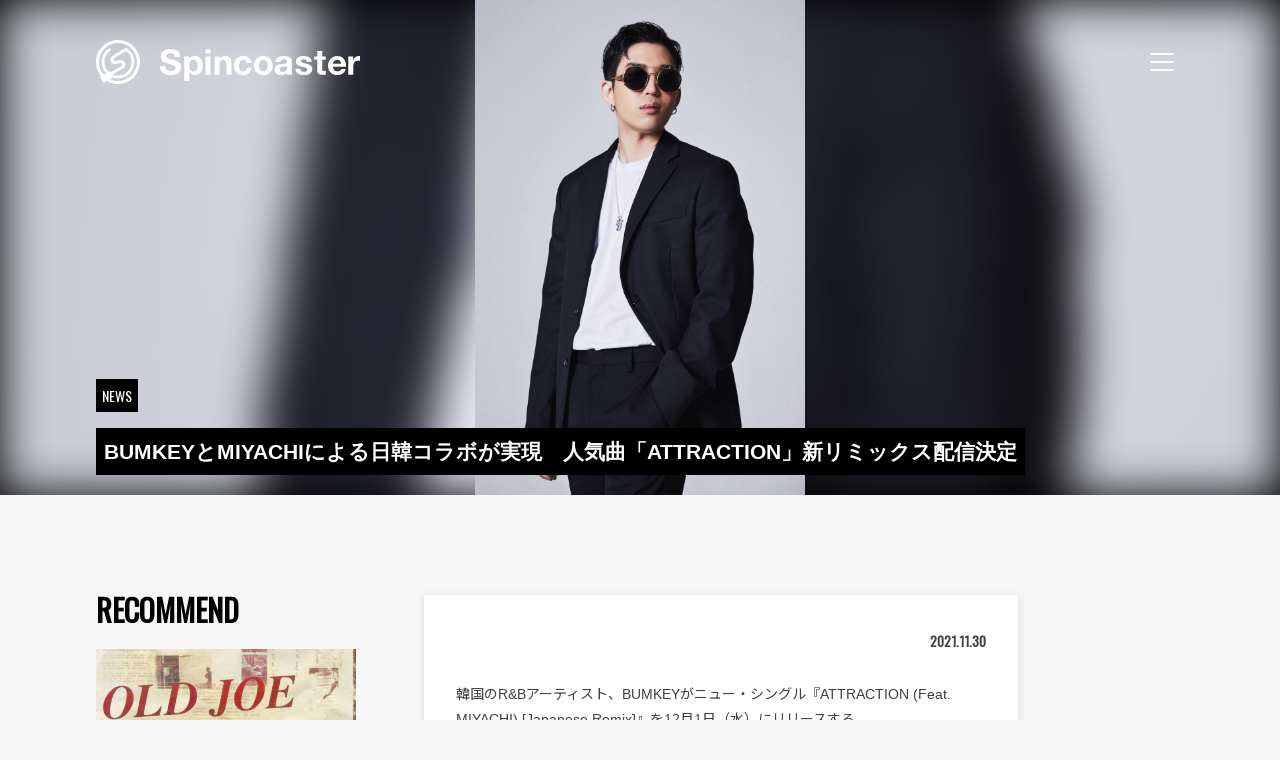

--- FILE ---
content_type: text/html; charset=UTF-8
request_url: https://spincoaster.com/news/bumkey-release-new-song-attraction-feat-miyachi
body_size: 115593
content:
<!doctype html>
<html dir="ltr" lang="ja"
	prefix="og: https://ogp.me/ns#" >
<head>
	<meta charset="UTF-8">
	<meta name="viewport" content="width=device-width, initial-scale=1">
	<link rel="icon" href="/content/themes/spincoaster/image/favicon.ico" type="image/x-icon">
	<link rel="icon" href="/content/themes/spincoaster/image/icon.svg" type="image/svg+xml">
	<link rel="apple-touch-icon" sizes="180x180" href="/content/themes/spincoaster/image/apple-touch-icon.png?m=20220412">
	<link rel="manifest" href="/content/themes/spincoaster/manifest.json">
	<link rel="profile" href="https://gmpg.org/xfn/11">
	<link rel="preconnect" href="https://fonts.googleapis.com">
	<link rel="preconnect" href="https://fonts.gstatic.com" crossorigin>
	<link href="https://fonts.googleapis.com/css2?family=Noto+Sans+JP:wght@400;700&family=Oswald&display=swap" rel="stylesheet">

	<!-- Global site tag (gtag.js) - Google Analytics -->
	<script async src="https://www.googletagmanager.com/gtag/js?id=G-W5BP0S1W4C"></script>
	<script>
		window.dataLayer = window.dataLayer || [];
		function gtag(){dataLayer.push(arguments);}
		gtag('js', new Date());
					gtag('config', 'G-W5BP0S1W4C');
			gtag('event', 'page_view', { send_to: 'G-W5BP0S1W4C' });
							gtag('config', 'UA-17285060-4');
			gtag('event', 'page_view', { send_to: 'UA-17285060-4' });
			</script>
	<title>BUMKEYとMIYACHIによる日韓コラボが実現 人気曲「ATTRACTION」新リミックス配信決定 - Spincoaster (スピンコースター)</title>

		<!-- All in One SEO 4.3.2 - aioseo.com -->
		<meta name="description" content="韓国のR&amp;Bアーティスト、BUMKEYがニュー・シングル『ATTRACTION (Feat. MIYACHI) [Japanese Remix]』を12月1日（水）にリリースする。" />
		<meta name="robots" content="max-image-preview:large" />
		<meta name="google-site-verification" content="ehbDrnLxq_gY4-RCyxMmbmXbeIQNejzvRI3Jhia5jjU" />
		<meta name="keywords" content="韓国,r&amp;b,bumkey,新曲,シングル,attraction,miyachi,japanese remix,リミックス,日本語" />
		<link rel="canonical" href="https://spincoaster.com/news/bumkey-release-new-song-attraction-feat-miyachi" />
		<meta name="generator" content="All in One SEO (AIOSEO) 4.3.2 " />
		<meta property="og:locale" content="ja_JP" />
		<meta property="og:site_name" content="Spincoaster (スピンコースター) - 独自に厳選した国内外の新鋭MUSICを紹介する音楽情報メディア。最新の音楽ニュースに加えて、ここでしか読めないミュージシャンの音楽的ルーツやインタビューも掲載！" />
		<meta property="og:type" content="article" />
		<meta property="og:title" content="BUMKEYとMIYACHIによる日韓コラボが実現 人気曲「ATTRACTION」新リミックス配信決定 - Spincoaster (スピンコースター)" />
		<meta property="og:description" content="韓国のR&amp;Bアーティスト、BUMKEYがニュー・シングル『ATTRACTION (Feat. MIYACHI) [Japanese Remix]』を12月1日（水）にリリースする。" />
		<meta property="og:url" content="https://spincoaster.com/news/bumkey-release-new-song-attraction-feat-miyachi" />
		<meta property="fb:admins" content="331036253580728" />
		<meta property="og:image" content="https://storage.spincoaster.com/media/2021/11/30001445/BUMKEY.jpeg" />
		<meta property="og:image:secure_url" content="https://storage.spincoaster.com/media/2021/11/30001445/BUMKEY.jpeg" />
		<meta property="og:image:width" content="1000" />
		<meta property="og:image:height" content="1499" />
		<meta property="article:published_time" content="2021-11-30T03:00:42+00:00" />
		<meta property="article:modified_time" content="2021-11-29T15:22:37+00:00" />
		<meta property="article:publisher" content="https://www.facebook.com/spincoaster.music/" />
		<meta name="twitter:card" content="summary_large_image" />
		<meta name="twitter:site" content="@spincoaster_2nd" />
		<meta name="twitter:title" content="BUMKEYとMIYACHIによる日韓コラボが実現 人気曲「ATTRACTION」新リミックス配信決定 - Spincoaster (スピンコースター)" />
		<meta name="twitter:description" content="韓国のR&amp;Bアーティスト、BUMKEYがニュー・シングル『ATTRACTION (Feat. MIYACHI) [Japanese Remix]』を12月1日（水）にリリースする。" />
		<meta name="twitter:image" content="https://storage.spincoaster.com/media/2021/11/30001445/BUMKEY.jpeg" />
		<script type="application/ld+json" class="aioseo-schema">
			{"@context":"https:\/\/schema.org","@graph":[{"@type":"BreadcrumbList","@id":"https:\/\/spincoaster.com\/news\/bumkey-release-new-song-attraction-feat-miyachi#breadcrumblist","itemListElement":[{"@type":"ListItem","@id":"https:\/\/spincoaster.com\/#listItem","position":1,"item":{"@type":"WebPage","@id":"https:\/\/spincoaster.com\/","name":"\u30db\u30fc\u30e0","description":"\u72ec\u81ea\u306b\u53b3\u9078\u3057\u305f\u56fd\u5185\u5916\u306e\u65b0\u92edMUSIC\u3092\u7d39\u4ecb\u3059\u308b\u97f3\u697d\u60c5\u5831\u30e1\u30c7\u30a3\u30a2\u3002\u6700\u65b0\u306e\u97f3\u697d\u30cb\u30e5\u30fc\u30b9\u306b\u52a0\u3048\u3066\u3001\u3053\u3053\u3067\u3057\u304b\u8aad\u3081\u306a\u3044\u30df\u30e5\u30fc\u30b8\u30b7\u30e3\u30f3\u306e\u97f3\u697d\u7684\u30eb\u30fc\u30c4\u3084\u30a4\u30f3\u30bf\u30d3\u30e5\u30fc\u3082\u63b2\u8f09\uff01We curate cutting edge music worldwide n introduce to Japanese audience. Also, we are aiming at introducing Japanese musicians to the world.\uff5cSpincoaster (\u30b9\u30d4\u30f3\u30b3\u30fc\u30b9\u30bf\u30fc)","url":"https:\/\/spincoaster.com\/"},"nextItem":"https:\/\/spincoaster.com\/news\/bumkey-release-new-song-attraction-feat-miyachi#listItem"},{"@type":"ListItem","@id":"https:\/\/spincoaster.com\/news\/bumkey-release-new-song-attraction-feat-miyachi#listItem","position":2,"item":{"@type":"WebPage","@id":"https:\/\/spincoaster.com\/news\/bumkey-release-new-song-attraction-feat-miyachi","name":"BUMKEY\u3068MIYACHI\u306b\u3088\u308b\u65e5\u97d3\u30b3\u30e9\u30dc\u304c\u5b9f\u73fe\u3000\u4eba\u6c17\u66f2\u300cATTRACTION\u300d\u65b0\u30ea\u30df\u30c3\u30af\u30b9\u914d\u4fe1\u6c7a\u5b9a","description":"\u97d3\u56fd\u306eR&B\u30a2\u30fc\u30c6\u30a3\u30b9\u30c8\u3001BUMKEY\u304c\u30cb\u30e5\u30fc\u30fb\u30b7\u30f3\u30b0\u30eb\u300eATTRACTION (Feat. MIYACHI) [Japanese Remix]\u300f\u309212\u67081\u65e5\uff08\u6c34\uff09\u306b\u30ea\u30ea\u30fc\u30b9\u3059\u308b\u3002","url":"https:\/\/spincoaster.com\/news\/bumkey-release-new-song-attraction-feat-miyachi"},"previousItem":"https:\/\/spincoaster.com\/#listItem"}]},{"@type":"Organization","@id":"https:\/\/spincoaster.com\/#organization","name":"Spincoaster (\u30b9\u30d4\u30f3\u30b3\u30fc\u30b9\u30bf\u30fc)","url":"https:\/\/spincoaster.com\/","sameAs":["https:\/\/www.facebook.com\/spincoaster.music\/","https:\/\/www.instagram.com\/spincoaster\/","https:\/\/www.youtube.com\/channel\/UCExygIrhaBggJ5DXtqP_fnQ"]},{"@type":"Person","@id":"https:\/\/spincoaster.com\/author\/spincoaster#author","url":"https:\/\/spincoaster.com\/author\/spincoaster","name":"Spincoaster","image":{"@type":"ImageObject","@id":"https:\/\/spincoaster.com\/news\/bumkey-release-new-song-attraction-feat-miyachi#authorImage","url":"https:\/\/storage.spincoaster.com\/media\/2021\/07\/30155427\/Spincoaster_logo-e1627630558265.jpg","width":96,"height":96,"caption":"Spincoaster"}},{"@type":"WebPage","@id":"https:\/\/spincoaster.com\/news\/bumkey-release-new-song-attraction-feat-miyachi#webpage","url":"https:\/\/spincoaster.com\/news\/bumkey-release-new-song-attraction-feat-miyachi","name":"BUMKEY\u3068MIYACHI\u306b\u3088\u308b\u65e5\u97d3\u30b3\u30e9\u30dc\u304c\u5b9f\u73fe \u4eba\u6c17\u66f2\u300cATTRACTION\u300d\u65b0\u30ea\u30df\u30c3\u30af\u30b9\u914d\u4fe1\u6c7a\u5b9a - Spincoaster (\u30b9\u30d4\u30f3\u30b3\u30fc\u30b9\u30bf\u30fc)","description":"\u97d3\u56fd\u306eR&B\u30a2\u30fc\u30c6\u30a3\u30b9\u30c8\u3001BUMKEY\u304c\u30cb\u30e5\u30fc\u30fb\u30b7\u30f3\u30b0\u30eb\u300eATTRACTION (Feat. MIYACHI) [Japanese Remix]\u300f\u309212\u67081\u65e5\uff08\u6c34\uff09\u306b\u30ea\u30ea\u30fc\u30b9\u3059\u308b\u3002","inLanguage":"ja","isPartOf":{"@id":"https:\/\/spincoaster.com\/#website"},"breadcrumb":{"@id":"https:\/\/spincoaster.com\/news\/bumkey-release-new-song-attraction-feat-miyachi#breadcrumblist"},"author":{"@id":"https:\/\/spincoaster.com\/author\/spincoaster#author"},"creator":{"@id":"https:\/\/spincoaster.com\/author\/spincoaster#author"},"image":{"@type":"ImageObject","url":"https:\/\/storage.spincoaster.com\/media\/2021\/11\/30001445\/BUMKEY.jpeg","@id":"https:\/\/spincoaster.com\/#mainImage","width":1000,"height":1499,"caption":"Processed with VSCO with hb2 preset"},"primaryImageOfPage":{"@id":"https:\/\/spincoaster.com\/news\/bumkey-release-new-song-attraction-feat-miyachi#mainImage"},"datePublished":"2021-11-30T03:00:42+09:00","dateModified":"2021-11-29T15:22:37+09:00"},{"@type":"WebSite","@id":"https:\/\/spincoaster.com\/#website","url":"https:\/\/spincoaster.com\/","name":"Spincoaster (\u30b9\u30d4\u30f3\u30b3\u30fc\u30b9\u30bf\u30fc)","description":"\u72ec\u81ea\u306b\u53b3\u9078\u3057\u305f\u56fd\u5185\u5916\u306e\u65b0\u92edMUSIC\u3092\u7d39\u4ecb\u3059\u308b\u97f3\u697d\u60c5\u5831\u30e1\u30c7\u30a3\u30a2\u3002\u6700\u65b0\u306e\u97f3\u697d\u30cb\u30e5\u30fc\u30b9\u306b\u52a0\u3048\u3066\u3001\u3053\u3053\u3067\u3057\u304b\u8aad\u3081\u306a\u3044\u30df\u30e5\u30fc\u30b8\u30b7\u30e3\u30f3\u306e\u97f3\u697d\u7684\u30eb\u30fc\u30c4\u3084\u30a4\u30f3\u30bf\u30d3\u30e5\u30fc\u3082\u63b2\u8f09\uff01","inLanguage":"ja","publisher":{"@id":"https:\/\/spincoaster.com\/#organization"}}]}
		</script>
		<!-- All in One SEO -->

<link rel='dns-prefetch' href='//spincoaster.com' />
<link rel="alternate" type="application/rss+xml" title="Spincoaster (スピンコースター) &raquo; フィード" href="https://spincoaster.com/feed" />
<script type="text/javascript">
window._wpemojiSettings = {"baseUrl":"https:\/\/s.w.org\/images\/core\/emoji\/14.0.0\/72x72\/","ext":".png","svgUrl":"https:\/\/s.w.org\/images\/core\/emoji\/14.0.0\/svg\/","svgExt":".svg","source":{"concatemoji":"https:\/\/spincoaster.com\/wp\/wp-includes\/js\/wp-emoji-release.min.js?ver=6.1.9"}};
/*! This file is auto-generated */
!function(e,a,t){var n,r,o,i=a.createElement("canvas"),p=i.getContext&&i.getContext("2d");function s(e,t){var a=String.fromCharCode,e=(p.clearRect(0,0,i.width,i.height),p.fillText(a.apply(this,e),0,0),i.toDataURL());return p.clearRect(0,0,i.width,i.height),p.fillText(a.apply(this,t),0,0),e===i.toDataURL()}function c(e){var t=a.createElement("script");t.src=e,t.defer=t.type="text/javascript",a.getElementsByTagName("head")[0].appendChild(t)}for(o=Array("flag","emoji"),t.supports={everything:!0,everythingExceptFlag:!0},r=0;r<o.length;r++)t.supports[o[r]]=function(e){if(p&&p.fillText)switch(p.textBaseline="top",p.font="600 32px Arial",e){case"flag":return s([127987,65039,8205,9895,65039],[127987,65039,8203,9895,65039])?!1:!s([55356,56826,55356,56819],[55356,56826,8203,55356,56819])&&!s([55356,57332,56128,56423,56128,56418,56128,56421,56128,56430,56128,56423,56128,56447],[55356,57332,8203,56128,56423,8203,56128,56418,8203,56128,56421,8203,56128,56430,8203,56128,56423,8203,56128,56447]);case"emoji":return!s([129777,127995,8205,129778,127999],[129777,127995,8203,129778,127999])}return!1}(o[r]),t.supports.everything=t.supports.everything&&t.supports[o[r]],"flag"!==o[r]&&(t.supports.everythingExceptFlag=t.supports.everythingExceptFlag&&t.supports[o[r]]);t.supports.everythingExceptFlag=t.supports.everythingExceptFlag&&!t.supports.flag,t.DOMReady=!1,t.readyCallback=function(){t.DOMReady=!0},t.supports.everything||(n=function(){t.readyCallback()},a.addEventListener?(a.addEventListener("DOMContentLoaded",n,!1),e.addEventListener("load",n,!1)):(e.attachEvent("onload",n),a.attachEvent("onreadystatechange",function(){"complete"===a.readyState&&t.readyCallback()})),(e=t.source||{}).concatemoji?c(e.concatemoji):e.wpemoji&&e.twemoji&&(c(e.twemoji),c(e.wpemoji)))}(window,document,window._wpemojiSettings);
</script>
<style type="text/css">
img.wp-smiley,
img.emoji {
	display: inline !important;
	border: none !important;
	box-shadow: none !important;
	height: 1em !important;
	width: 1em !important;
	margin: 0 0.07em !important;
	vertical-align: -0.1em !important;
	background: none !important;
	padding: 0 !important;
}
</style>
	<link rel='stylesheet' id='wp-block-library-css' href='https://spincoaster.com/wp/wp-includes/css/dist/block-library/style.min.css?ver=6.1.9' type='text/css' media='all' />
<link rel='stylesheet' id='classic-theme-styles-css' href='https://spincoaster.com/wp/wp-includes/css/classic-themes.min.css?ver=1' type='text/css' media='all' />
<style id='global-styles-inline-css' type='text/css'>
body{--wp--preset--color--black: #000000;--wp--preset--color--cyan-bluish-gray: #abb8c3;--wp--preset--color--white: #ffffff;--wp--preset--color--pale-pink: #f78da7;--wp--preset--color--vivid-red: #cf2e2e;--wp--preset--color--luminous-vivid-orange: #ff6900;--wp--preset--color--luminous-vivid-amber: #fcb900;--wp--preset--color--light-green-cyan: #7bdcb5;--wp--preset--color--vivid-green-cyan: #00d084;--wp--preset--color--pale-cyan-blue: #8ed1fc;--wp--preset--color--vivid-cyan-blue: #0693e3;--wp--preset--color--vivid-purple: #9b51e0;--wp--preset--gradient--vivid-cyan-blue-to-vivid-purple: linear-gradient(135deg,rgba(6,147,227,1) 0%,rgb(155,81,224) 100%);--wp--preset--gradient--light-green-cyan-to-vivid-green-cyan: linear-gradient(135deg,rgb(122,220,180) 0%,rgb(0,208,130) 100%);--wp--preset--gradient--luminous-vivid-amber-to-luminous-vivid-orange: linear-gradient(135deg,rgba(252,185,0,1) 0%,rgba(255,105,0,1) 100%);--wp--preset--gradient--luminous-vivid-orange-to-vivid-red: linear-gradient(135deg,rgba(255,105,0,1) 0%,rgb(207,46,46) 100%);--wp--preset--gradient--very-light-gray-to-cyan-bluish-gray: linear-gradient(135deg,rgb(238,238,238) 0%,rgb(169,184,195) 100%);--wp--preset--gradient--cool-to-warm-spectrum: linear-gradient(135deg,rgb(74,234,220) 0%,rgb(151,120,209) 20%,rgb(207,42,186) 40%,rgb(238,44,130) 60%,rgb(251,105,98) 80%,rgb(254,248,76) 100%);--wp--preset--gradient--blush-light-purple: linear-gradient(135deg,rgb(255,206,236) 0%,rgb(152,150,240) 100%);--wp--preset--gradient--blush-bordeaux: linear-gradient(135deg,rgb(254,205,165) 0%,rgb(254,45,45) 50%,rgb(107,0,62) 100%);--wp--preset--gradient--luminous-dusk: linear-gradient(135deg,rgb(255,203,112) 0%,rgb(199,81,192) 50%,rgb(65,88,208) 100%);--wp--preset--gradient--pale-ocean: linear-gradient(135deg,rgb(255,245,203) 0%,rgb(182,227,212) 50%,rgb(51,167,181) 100%);--wp--preset--gradient--electric-grass: linear-gradient(135deg,rgb(202,248,128) 0%,rgb(113,206,126) 100%);--wp--preset--gradient--midnight: linear-gradient(135deg,rgb(2,3,129) 0%,rgb(40,116,252) 100%);--wp--preset--duotone--dark-grayscale: url('#wp-duotone-dark-grayscale');--wp--preset--duotone--grayscale: url('#wp-duotone-grayscale');--wp--preset--duotone--purple-yellow: url('#wp-duotone-purple-yellow');--wp--preset--duotone--blue-red: url('#wp-duotone-blue-red');--wp--preset--duotone--midnight: url('#wp-duotone-midnight');--wp--preset--duotone--magenta-yellow: url('#wp-duotone-magenta-yellow');--wp--preset--duotone--purple-green: url('#wp-duotone-purple-green');--wp--preset--duotone--blue-orange: url('#wp-duotone-blue-orange');--wp--preset--font-size--small: 13px;--wp--preset--font-size--medium: 20px;--wp--preset--font-size--large: 36px;--wp--preset--font-size--x-large: 42px;--wp--preset--spacing--20: 0.44rem;--wp--preset--spacing--30: 0.67rem;--wp--preset--spacing--40: 1rem;--wp--preset--spacing--50: 1.5rem;--wp--preset--spacing--60: 2.25rem;--wp--preset--spacing--70: 3.38rem;--wp--preset--spacing--80: 5.06rem;}:where(.is-layout-flex){gap: 0.5em;}body .is-layout-flow > .alignleft{float: left;margin-inline-start: 0;margin-inline-end: 2em;}body .is-layout-flow > .alignright{float: right;margin-inline-start: 2em;margin-inline-end: 0;}body .is-layout-flow > .aligncenter{margin-left: auto !important;margin-right: auto !important;}body .is-layout-constrained > .alignleft{float: left;margin-inline-start: 0;margin-inline-end: 2em;}body .is-layout-constrained > .alignright{float: right;margin-inline-start: 2em;margin-inline-end: 0;}body .is-layout-constrained > .aligncenter{margin-left: auto !important;margin-right: auto !important;}body .is-layout-constrained > :where(:not(.alignleft):not(.alignright):not(.alignfull)){max-width: var(--wp--style--global--content-size);margin-left: auto !important;margin-right: auto !important;}body .is-layout-constrained > .alignwide{max-width: var(--wp--style--global--wide-size);}body .is-layout-flex{display: flex;}body .is-layout-flex{flex-wrap: wrap;align-items: center;}body .is-layout-flex > *{margin: 0;}:where(.wp-block-columns.is-layout-flex){gap: 2em;}.has-black-color{color: var(--wp--preset--color--black) !important;}.has-cyan-bluish-gray-color{color: var(--wp--preset--color--cyan-bluish-gray) !important;}.has-white-color{color: var(--wp--preset--color--white) !important;}.has-pale-pink-color{color: var(--wp--preset--color--pale-pink) !important;}.has-vivid-red-color{color: var(--wp--preset--color--vivid-red) !important;}.has-luminous-vivid-orange-color{color: var(--wp--preset--color--luminous-vivid-orange) !important;}.has-luminous-vivid-amber-color{color: var(--wp--preset--color--luminous-vivid-amber) !important;}.has-light-green-cyan-color{color: var(--wp--preset--color--light-green-cyan) !important;}.has-vivid-green-cyan-color{color: var(--wp--preset--color--vivid-green-cyan) !important;}.has-pale-cyan-blue-color{color: var(--wp--preset--color--pale-cyan-blue) !important;}.has-vivid-cyan-blue-color{color: var(--wp--preset--color--vivid-cyan-blue) !important;}.has-vivid-purple-color{color: var(--wp--preset--color--vivid-purple) !important;}.has-black-background-color{background-color: var(--wp--preset--color--black) !important;}.has-cyan-bluish-gray-background-color{background-color: var(--wp--preset--color--cyan-bluish-gray) !important;}.has-white-background-color{background-color: var(--wp--preset--color--white) !important;}.has-pale-pink-background-color{background-color: var(--wp--preset--color--pale-pink) !important;}.has-vivid-red-background-color{background-color: var(--wp--preset--color--vivid-red) !important;}.has-luminous-vivid-orange-background-color{background-color: var(--wp--preset--color--luminous-vivid-orange) !important;}.has-luminous-vivid-amber-background-color{background-color: var(--wp--preset--color--luminous-vivid-amber) !important;}.has-light-green-cyan-background-color{background-color: var(--wp--preset--color--light-green-cyan) !important;}.has-vivid-green-cyan-background-color{background-color: var(--wp--preset--color--vivid-green-cyan) !important;}.has-pale-cyan-blue-background-color{background-color: var(--wp--preset--color--pale-cyan-blue) !important;}.has-vivid-cyan-blue-background-color{background-color: var(--wp--preset--color--vivid-cyan-blue) !important;}.has-vivid-purple-background-color{background-color: var(--wp--preset--color--vivid-purple) !important;}.has-black-border-color{border-color: var(--wp--preset--color--black) !important;}.has-cyan-bluish-gray-border-color{border-color: var(--wp--preset--color--cyan-bluish-gray) !important;}.has-white-border-color{border-color: var(--wp--preset--color--white) !important;}.has-pale-pink-border-color{border-color: var(--wp--preset--color--pale-pink) !important;}.has-vivid-red-border-color{border-color: var(--wp--preset--color--vivid-red) !important;}.has-luminous-vivid-orange-border-color{border-color: var(--wp--preset--color--luminous-vivid-orange) !important;}.has-luminous-vivid-amber-border-color{border-color: var(--wp--preset--color--luminous-vivid-amber) !important;}.has-light-green-cyan-border-color{border-color: var(--wp--preset--color--light-green-cyan) !important;}.has-vivid-green-cyan-border-color{border-color: var(--wp--preset--color--vivid-green-cyan) !important;}.has-pale-cyan-blue-border-color{border-color: var(--wp--preset--color--pale-cyan-blue) !important;}.has-vivid-cyan-blue-border-color{border-color: var(--wp--preset--color--vivid-cyan-blue) !important;}.has-vivid-purple-border-color{border-color: var(--wp--preset--color--vivid-purple) !important;}.has-vivid-cyan-blue-to-vivid-purple-gradient-background{background: var(--wp--preset--gradient--vivid-cyan-blue-to-vivid-purple) !important;}.has-light-green-cyan-to-vivid-green-cyan-gradient-background{background: var(--wp--preset--gradient--light-green-cyan-to-vivid-green-cyan) !important;}.has-luminous-vivid-amber-to-luminous-vivid-orange-gradient-background{background: var(--wp--preset--gradient--luminous-vivid-amber-to-luminous-vivid-orange) !important;}.has-luminous-vivid-orange-to-vivid-red-gradient-background{background: var(--wp--preset--gradient--luminous-vivid-orange-to-vivid-red) !important;}.has-very-light-gray-to-cyan-bluish-gray-gradient-background{background: var(--wp--preset--gradient--very-light-gray-to-cyan-bluish-gray) !important;}.has-cool-to-warm-spectrum-gradient-background{background: var(--wp--preset--gradient--cool-to-warm-spectrum) !important;}.has-blush-light-purple-gradient-background{background: var(--wp--preset--gradient--blush-light-purple) !important;}.has-blush-bordeaux-gradient-background{background: var(--wp--preset--gradient--blush-bordeaux) !important;}.has-luminous-dusk-gradient-background{background: var(--wp--preset--gradient--luminous-dusk) !important;}.has-pale-ocean-gradient-background{background: var(--wp--preset--gradient--pale-ocean) !important;}.has-electric-grass-gradient-background{background: var(--wp--preset--gradient--electric-grass) !important;}.has-midnight-gradient-background{background: var(--wp--preset--gradient--midnight) !important;}.has-small-font-size{font-size: var(--wp--preset--font-size--small) !important;}.has-medium-font-size{font-size: var(--wp--preset--font-size--medium) !important;}.has-large-font-size{font-size: var(--wp--preset--font-size--large) !important;}.has-x-large-font-size{font-size: var(--wp--preset--font-size--x-large) !important;}
.wp-block-navigation a:where(:not(.wp-element-button)){color: inherit;}
:where(.wp-block-columns.is-layout-flex){gap: 2em;}
.wp-block-pullquote{font-size: 1.5em;line-height: 1.6;}
</style>
<link rel='stylesheet' id='wc-shortcodes-style-css' href='https://spincoaster.com/content/plugins/wc-shortcodes/public/assets/css/style.css?ver=3.46' type='text/css' media='all' />
<link rel='stylesheet' id='wordpresscanvas-font-awesome-css' href='https://spincoaster.com/content/plugins/wc-shortcodes/public/assets/css/font-awesome.min.css?ver=4.7.0' type='text/css' media='all' />
<link rel='stylesheet' id='author_recommended_posts-public-css' href='https://spincoaster.com/content/plugins/author-recommended-posts/css/public.css?ver=1.0.3' type='text/css' media='screen' />

<script>
if (document.location.protocol != "https:") {
    document.location = document.URL.replace(/^http:/i, "https:");
}
</script>
<script src="https://spincoaster.com/wp/wp-includes/js/jquery/jquery.min.js?ver=3.6.1" type="text/javascript" defer=""></script>
<script src="https://spincoaster.com/wp/wp-includes/js/jquery/jquery-migrate.min.js?ver=3.3.2" type="text/javascript" defer=""></script>
<link rel="https://api.w.org/" href="https://spincoaster.com/wp-json/" /><link rel="EditURI" type="application/rsd+xml" title="RSD" href="https://spincoaster.com/wp/xmlrpc.php?rsd" />
<link rel="wlwmanifest" type="application/wlwmanifest+xml" href="https://spincoaster.com/wp/wp-includes/wlwmanifest.xml" />
<meta name="generator" content="WordPress 6.1.9" />
<link rel='shortlink' href='https://spincoaster.com/?p=134959' />
<link rel="alternate" type="application/json+oembed" href="https://spincoaster.com/wp-json/oembed/1.0/embed?url=https%3A%2F%2Fspincoaster.com%2Fnews%2Fbumkey-release-new-song-attraction-feat-miyachi" />
<link rel="alternate" type="text/xml+oembed" href="https://spincoaster.com/wp-json/oembed/1.0/embed?url=https%3A%2F%2Fspincoaster.com%2Fnews%2Fbumkey-release-new-song-attraction-feat-miyachi&#038;format=xml" />
<link rel="icon" href="https://storage.spincoaster.com/media/2025/11/09222355/cropped-Spincoaster-logo-GM_03-SYMBOL-MARK-1-32x32.png" sizes="32x32" />
<link rel="icon" href="https://storage.spincoaster.com/media/2025/11/09222355/cropped-Spincoaster-logo-GM_03-SYMBOL-MARK-1-192x192.png" sizes="192x192" />
<link rel="apple-touch-icon" href="https://storage.spincoaster.com/media/2025/11/09222355/cropped-Spincoaster-logo-GM_03-SYMBOL-MARK-1-180x180.png" />
<meta name="msapplication-TileImage" content="https://storage.spincoaster.com/media/2025/11/09222355/cropped-Spincoaster-logo-GM_03-SYMBOL-MARK-1-270x270.png" />
		<style type="text/css" id="wp-custom-css">
			/*
ここに独自の CSS を追加することができます。

詳しくは上のヘルプアイコンをクリックしてください。
*/

.sec-entry-pickup .entry-pickup > .inner {
  border: solid 0px;
}
.sec-entry-pickup .entry-pickup .entry {
  width: 100%;
}

.sub-title {
  padding: 0.25em 0.5em;
  color: #494949;
  background: transparent;
/*  border-left: solid 5px #7db4e6; */
	border-left: solid 5px #494949;
}

.wp-caption > p {
	margin-bottom: 0;
}

.group-sentence-title {
	font-weight: bold;
}
.group-sentence {
  border-left: 5px solid #ccc;
  padding-left: 15px;
}
		</style>
			<link href="/content/themes/spincoaster/style.css?382f3ce163ca47a95645" rel="stylesheet"><script src="/content/themes/spincoaster/index.js?382f3ce163ca47a95645" defer="defer"></script>	<!-- InMobi Choice. Consent Manager Tag v3.0 (for TCF 2.2) -->
<script type="text/javascript" async=true>
(function() {
  var host = "www.themoneytizer.com";
  var element = document.createElement('script');
  var firstScript = document.getElementsByTagName('script')[0];
  var url = 'https://cmp.inmobi.com'
    .concat('/choice/', '6Fv0cGNfc_bw8', '/', host, '/choice.js?tag_version=V3');
  var uspTries = 0;
  var uspTriesLimit = 3;
  element.async = true;
  element.type = 'text/javascript';
  element.src = url;

  firstScript.parentNode.insertBefore(element, firstScript);

  function makeStub() {
    var TCF_LOCATOR_NAME = '__tcfapiLocator';
    var queue = [];
    var win = window;
    var cmpFrame;

    function addFrame() {
      var doc = win.document;
      var otherCMP = !!(win.frames[TCF_LOCATOR_NAME]);

      if (!otherCMP) {
        if (doc.body) {
          var iframe = doc.createElement('iframe');

          iframe.style.cssText = 'display:none';
          iframe.name = TCF_LOCATOR_NAME;
          doc.body.appendChild(iframe);
        } else {
          setTimeout(addFrame, 5);
        }
      }
      return !otherCMP;
    }

    function tcfAPIHandler() {
      var gdprApplies;
      var args = arguments;

      if (!args.length) {
        return queue;
      } else if (args[0] === 'setGdprApplies') {
        if (
          args.length > 3 &&
          args[2] === 2 &&
          typeof args[3] === 'boolean'
        ) {
          gdprApplies = args[3];
          if (typeof args[2] === 'function') {
            args[2]('set', true);
          }
        }
      } else if (args[0] === 'ping') {
        var retr = {
          gdprApplies: gdprApplies,
          cmpLoaded: false,
          cmpStatus: 'stub'
        };

        if (typeof args[2] === 'function') {
          args[2](retr);
        }
      } else {
        if(args[0] === 'init' && typeof args[3] === 'object') {
          args[3] = Object.assign(args[3], { tag_version: 'V3' });
        }
        queue.push(args);
      }
    }

    function postMessageEventHandler(event) {
      var msgIsString = typeof event.data === 'string';
      var json = {};

      try {
        if (msgIsString) {
          json = JSON.parse(event.data);
        } else {
          json = event.data;
        }
      } catch (ignore) {}

      var payload = json.__tcfapiCall;

      if (payload) {
        window.__tcfapi(
          payload.command,
          payload.version,
          function(retValue, success) {
            var returnMsg = {
              __tcfapiReturn: {
                returnValue: retValue,
                success: success,
                callId: payload.callId
              }
            };
            if (msgIsString) {
              returnMsg = JSON.stringify(returnMsg);
            }
            if (event && event.source && event.source.postMessage) {
              event.source.postMessage(returnMsg, '*');
            }
          },
          payload.parameter
        );
      }
    }

    while (win) {
      try {
        if (win.frames[TCF_LOCATOR_NAME]) {
          cmpFrame = win;
          break;
        }
      } catch (ignore) {}

      if (win === window.top) {
        break;
      }
      win = win.parent;
    }
    if (!cmpFrame) {
      addFrame();
      win.__tcfapi = tcfAPIHandler;
      win.addEventListener('message', postMessageEventHandler, false);
    }
  };

  makeStub();

  var uspStubFunction = function() {
    var arg = arguments;
    if (typeof window.__uspapi !== uspStubFunction) {
      setTimeout(function() {
        if (typeof window.__uspapi !== 'undefined') {
          window.__uspapi.apply(window.__uspapi, arg);
        }
      }, 500);
    }
  };

  var checkIfUspIsReady = function() {
    uspTries++;
    if (window.__uspapi === uspStubFunction && uspTries < uspTriesLimit) {
      console.warn('USP is not accessible');
    } else {
      clearInterval(uspInterval);
    }
  };

  if (typeof window.__uspapi === 'undefined') {
    window.__uspapi = uspStubFunction;
    var uspInterval = setInterval(checkIfUspIsReady, 6000);
  }
})();
</script>
<!-- End InMobi Choice. Consent Manager Tag v3.0 (for TCF 2.2) -->
</head>

<body class="post_news-template-default single single-post_news postid-134959 wc-shortcodes-font-awesome-enabled no-sidebar">
<div id="page" class="site">
	<a class="skip-link screen-reader-text" href="#content">Skip to content</a>

	<header id="spin-header" class="spin-header">
		<div class="spin-header-logo-wrapper">
			<a title="Go to home" class="spin-header-logo" href="/">
				<span id="spin-header-logo" class="spin-header-logo__symbol">
					<svg viewBox="0 0 200 200" fill="none" xmlns="http://www.w3.org/2000/svg">
<g clip-path="url(#clip0_951_810)">
<g id="spin-symbol-animatable" clip-path="url(#clip1_951_810)" transform-origin="center">
<path d="M140.501 38.1099L143.181 42.7599L140.501 38.1099C139.171 37.2399 137.811 36.4099 136.421 35.6299L123.671 42.9899L123.411 43.1399C128.161 45.1099 132.611 47.6399 136.681 50.6799L136.921 50.5399L140.051 48.7299L136.921 50.5399C143.441 55.4099 149.091 61.6399 153.411 69.1199C170.481 98.6799 160.311 136.62 130.751 153.68C130.341 153.92 129.921 154.13 129.501 154.35C129.291 154.47 129.071 154.58 128.861 154.69C128.151 155.07 127.431 155.44 126.711 155.79C126.481 155.9 126.241 156.01 126.011 156.12C123.711 157.2 121.381 158.12 119.021 158.89C118.661 159.01 118.301 159.13 117.941 159.24C117.291 159.44 116.641 159.62 115.991 159.79C115.581 159.9 115.161 160.01 114.741 160.12C114.101 160.28 113.461 160.43 112.811 160.56C112.381 160.65 111.941 160.74 111.511 160.82C110.871 160.94 110.231 161.06 109.591 161.16C109.141 161.23 108.701 161.29 108.251 161.35C107.611 161.44 106.971 161.53 106.331 161.59C105.851 161.64 105.361 161.67 104.881 161.71C104.271 161.76 103.671 161.82 103.061 161.85C101.981 161.91 100.901 161.94 99.8108 161.94C99.8108 161.94 99.8008 161.94 99.7908 161.94C99.7508 161.94 99.7008 161.94 99.6608 161.94C98.5308 161.94 97.4008 161.9 96.2808 161.84H96.2508C83.7108 161.12 72.1708 156.67 62.7308 149.57L62.6908 149.59C60.7808 148.16 58.9608 146.61 57.2108 144.95C52.9908 140.95 49.2508 136.29 46.2008 131C29.1208 101.47 39.2908 63.5299 68.8508 46.4599L62.7408 35.8799C40.3708 48.7399 25.3008 72.8499 25.3008 100.5C25.3008 141.65 58.6508 175 99.8008 175C140.951 175 174.301 141.65 174.301 100.5C174.301 74.3799 160.851 51.4099 140.501 38.1099Z" />
</g>
<path d="M199.94 98.6049C199.19 44.1022 154.639 0 99.98 0C45.3209 0 0 44.8622 0 100.005C0 101.425 0.039992 102.845 0.09998 104.245C0.09998 104.415 0.109978 104.575 0.119976 104.745C0.179964 106.115 0.279944 107.465 0.39992 108.825C0.409918 108.995 0.429914 109.165 0.44991 109.335C0.579884 110.726 0.729854 112.106 0.919816 113.486C0.919816 113.556 0.939812 113.626 0.94981 113.686C3.58928 132.857 11.6777 150.318 23.5953 164.438L23.5553 164.458C30.7139 172.949 39.2621 180.219 48.8402 185.939L48.8802 185.919C60.058 192.6 72.6555 197.16 86.0828 199.04C86.1828 199.05 86.2727 199.07 86.3727 199.08C88.5023 199.37 90.6519 199.6 92.8314 199.75C93.0614 199.77 93.2913 199.78 93.5213 199.79C94.3511 199.84 95.181 199.89 96.0108 199.92C96.3007 199.93 96.5807 199.94 96.8706 199.95C97.9204 199.98 98.9602 200 100.02 200C154.679 200 199.23 155.898 199.98 101.395C199.98 100.925 200 100.465 200 99.995C200 99.525 199.99 99.0549 199.98 98.5949L199.94 98.6049ZM186.293 100.005C186.293 147.687 147.65 186.349 99.97 186.349C98.6003 186.349 97.2506 186.309 95.9008 186.249C95.7109 186.249 95.5209 186.239 95.3409 186.229C94.0912 186.159 92.8414 186.069 91.6117 185.949C91.3217 185.919 91.0418 185.889 90.7519 185.859C89.5821 185.739 88.4223 185.589 87.2626 185.419C86.9126 185.369 86.5627 185.309 86.2128 185.249C85.113 185.069 84.0132 184.879 82.9334 184.659C82.5335 184.579 82.1336 184.489 81.7337 184.399C80.9538 184.229 80.184 184.049 79.4041 183.859C78.6843 183.679 77.9644 183.499 77.2545 183.299C76.6447 183.129 76.0348 182.959 75.4249 182.779C74.4051 182.479 73.4053 182.149 72.3955 181.819C72.0456 181.699 71.6957 181.589 71.3557 181.469C47.6405 173.129 28.6743 154.738 19.5561 131.387C19.5361 131.327 19.5061 131.267 19.4861 131.207C19.0662 130.116 18.6663 129.026 18.2863 127.916C18.2164 127.706 18.1464 127.496 18.0764 127.296C17.7465 126.296 17.4265 125.286 17.1266 124.276C17.0266 123.946 16.9366 123.616 16.8466 123.276C16.5867 122.356 16.3367 121.426 16.1168 120.486C16.0068 120.046 15.9068 119.596 15.8068 119.146C15.6169 118.296 15.4269 117.446 15.2569 116.576C15.147 116.026 15.057 115.466 14.957 114.906C14.817 114.126 14.6871 113.356 14.5671 112.566C14.4671 111.886 14.3871 111.206 14.3071 110.516C14.2272 109.835 14.1272 109.145 14.0672 108.455C13.9872 107.595 13.9272 106.735 13.8672 105.865C13.8272 105.335 13.7772 104.805 13.7572 104.265C13.6873 102.845 13.6473 101.425 13.6473 99.995C13.6473 99.475 13.6773 98.9649 13.6873 98.4449C14.5371 51.4926 52.8194 13.6807 99.96 13.6707H99.98C147.65 13.6707 186.283 52.3126 186.293 99.995V100.015V100.005Z" />
<path d="M63.0479 141.774L17.582 168.031L33.1839 195.061L78.6498 168.804L63.0479 141.774Z" />
<path d="M108.449 123.216L88.7725 134.577L63.9074 148.938L62.8477 149.548C66.9168 152.578 67.8167 157.168 72.5657 159.138L99.5603 143.547L118.547 132.577C133.923 123.696 137.953 113.396 130.844 101.085C124.975 90.9146 116.687 90.5046 111.008 91.0846C107.309 91.4046 103.23 92.2547 99.3603 93.1347C98.2806 93.3847 97.2508 93.6248 96.251 93.8648C87.4027 95.9949 83.6835 96.6449 80.5741 91.2446C77.5947 86.0744 81.7439 82.4142 90.992 77.0739L106.469 68.1335L136.813 50.6126C132.774 47.5725 128.345 45.0123 123.626 43.0322H123.606L104.099 54.3028L100.38 56.4529L99.8903 56.7329L80.904 67.7035C65.5271 76.5839 61.4979 86.8844 68.6065 99.195C74.4753 109.366 82.7637 109.776 88.4425 109.196C92.1418 108.876 96.231 108.025 100.09 107.145C101.17 106.895 102.2 106.655 103.2 106.415C112.048 104.285 115.767 103.635 118.876 109.036C121.856 114.206 117.707 117.866 108.459 123.206L108.449 123.216Z" />
</g>
<defs>
</defs>
</svg>
				</span>
				<span class="spin-header-logo__wordmark">
					<svg xmlns="http://www.w3.org/2000/svg" width="489.999" height="78.318" viewBox="0 0 489.999 78.318">
  <g id="Group_3" data-name="Group 3" transform="translate(-794.742 -507.841)">
    <path id="Path_26" data-name="Path 26" d="M808.914,555.5a9.722,9.722,0,0,0,2.963,3.478,12.807,12.807,0,0,0,4.336,1.975,20.513,20.513,0,0,0,5.152.644,26.776,26.776,0,0,0,3.865-.3,13.427,13.427,0,0,0,3.865-1.159,8.417,8.417,0,0,0,3.005-2.362,5.922,5.922,0,0,0,1.2-3.821,5.378,5.378,0,0,0-1.588-4.036,12.623,12.623,0,0,0-4.165-2.577,41.675,41.675,0,0,0-5.84-1.8q-3.264-.772-6.612-1.717a58.56,58.56,0,0,1-6.7-2.1,22.93,22.93,0,0,1-5.838-3.221,15.133,15.133,0,0,1-4.166-4.938,14.977,14.977,0,0,1-1.589-7.17,16.059,16.059,0,0,1,2.018-8.2,18.277,18.277,0,0,1,5.282-5.8,23.01,23.01,0,0,1,7.385-3.435,31.469,31.469,0,0,1,8.245-1.116,39.031,39.031,0,0,1,9.23,1.073,23.076,23.076,0,0,1,7.858,3.478,17.613,17.613,0,0,1,5.454,6.14,18.851,18.851,0,0,1,2.017,9.06H831.242a10.866,10.866,0,0,0-1.161-4.551,7.573,7.573,0,0,0-2.618-2.834,11.092,11.092,0,0,0-3.736-1.46,23.023,23.023,0,0,0-4.594-.429,15.843,15.843,0,0,0-3.263.343,8.773,8.773,0,0,0-2.964,1.2,7.469,7.469,0,0,0-2.189,2.147,5.772,5.772,0,0,0-.859,3.264,5.505,5.505,0,0,0,.687,2.919,6.136,6.136,0,0,0,2.706,2.062,34.514,34.514,0,0,0,5.582,1.889q3.561.945,9.317,2.4,1.717.345,4.766,1.245a22.88,22.88,0,0,1,6.054,2.877,18.323,18.323,0,0,1,5.2,5.282,15.028,15.028,0,0,1,2.189,8.458,18.764,18.764,0,0,1-1.631,7.815,16.981,16.981,0,0,1-4.852,6.226,23.314,23.314,0,0,1-7.987,4.079,37.761,37.761,0,0,1-11.034,1.46,38.739,38.739,0,0,1-9.833-1.246,24.672,24.672,0,0,1-8.416-3.907,19.285,19.285,0,0,1-5.8-6.784,20.233,20.233,0,0,1-2.06-9.79H807.8A11.236,11.236,0,0,0,808.914,555.5Z"/>
    <path id="Path_27" data-name="Path 27" d="M865.934,526.218v5.668h.171a13.419,13.419,0,0,1,5.668-5.238,17.383,17.383,0,0,1,7.557-1.632,19.24,19.24,0,0,1,9.017,1.975,18.647,18.647,0,0,1,6.27,5.239,22.143,22.143,0,0,1,3.691,7.6,33.754,33.754,0,0,1,1.2,9.06,30.494,30.494,0,0,1-1.2,8.588,21.831,21.831,0,0,1-3.649,7.3,18.074,18.074,0,0,1-6.1,5.067,18.355,18.355,0,0,1-8.545,1.889,17.3,17.3,0,0,1-7.6-1.674,14.379,14.379,0,0,1-5.71-4.938h-.171v21.039h-12.2V526.218Zm15.844,35.209a9.789,9.789,0,0,0,3.263-3.134,12.93,12.93,0,0,0,1.761-4.509,26.672,26.672,0,0,0,.515-5.238,24.752,24.752,0,0,0-.558-5.239,14.011,14.011,0,0,0-1.846-4.594,10.312,10.312,0,0,0-3.306-3.263,9.251,9.251,0,0,0-4.939-1.246,9.41,9.41,0,0,0-5.023,1.246,9.993,9.993,0,0,0-3.263,3.22,13.35,13.35,0,0,0-1.761,4.551,27.14,27.14,0,0,0-.516,5.325,24.666,24.666,0,0,0,.559,5.238,13.52,13.52,0,0,0,1.8,4.509,10.406,10.406,0,0,0,13.311,3.134Z"/>
    <path id="Path_28" data-name="Path 28" d="M906.295,519.348V509.3h12.2v10.047Zm12.2,6.87v44.4h-12.2v-44.4Z"/>
    <path id="Path_29" data-name="Path 29" d="M939.7,526.218V532.4h.258a14,14,0,0,1,6.012-5.624,17.391,17.391,0,0,1,7.556-1.761,20.73,20.73,0,0,1,8.031,1.331,11.92,11.92,0,0,1,4.937,3.693,14.316,14.316,0,0,1,2.534,5.753,35.9,35.9,0,0,1,.729,7.514v27.309H957.562V545.54q0-5.494-1.717-8.2t-6.1-2.705q-4.981,0-7.214,2.963t-2.233,9.746v23.273H928.107v-44.4Z"/>
    <path id="Path_30" data-name="Path 30" d="M998.522,534.2a8.557,8.557,0,0,0-4.893,1.332,10.567,10.567,0,0,0-3.221,3.435,14.841,14.841,0,0,0-1.761,4.637,25.2,25.2,0,0,0-.514,5.024,24.137,24.137,0,0,0,.514,4.894,15.111,15.111,0,0,0,1.676,4.509,9.6,9.6,0,0,0,3.133,3.306,8.613,8.613,0,0,0,4.809,1.288,8.934,8.934,0,0,0,6.741-2.447,11.571,11.571,0,0,0,2.963-6.569h11.765q-1.2,8.846-6.869,13.482t-14.514,4.637a24.3,24.3,0,0,1-9.145-1.674,20.247,20.247,0,0,1-7.085-4.681,21.249,21.249,0,0,1-4.551-7.17,24.837,24.837,0,0,1-1.633-9.146,29.578,29.578,0,0,1,1.5-9.575,21.513,21.513,0,0,1,4.423-7.643,20.215,20.215,0,0,1,7.127-5.024,24.216,24.216,0,0,1,9.618-1.8,27.842,27.842,0,0,1,7.6,1.03,20.3,20.3,0,0,1,6.526,3.135,16.2,16.2,0,0,1,6.742,12.667h-11.936Q1006.335,534.2,998.522,534.2Z"/>
    <path id="Path_31" data-name="Path 31" d="M1026.432,538.8a20.313,20.313,0,0,1,11.851-12.109,25.36,25.36,0,0,1,9.446-1.674,25.715,25.715,0,0,1,9.49,1.674,20.23,20.23,0,0,1,11.894,12.109,27.3,27.3,0,0,1,1.63,9.661,26.938,26.938,0,0,1-1.63,9.618,20.876,20.876,0,0,1-4.638,7.342,20.178,20.178,0,0,1-7.256,4.68,26.326,26.326,0,0,1-9.49,1.632,25.962,25.962,0,0,1-9.446-1.632,20.23,20.23,0,0,1-7.213-4.68,20.82,20.82,0,0,1-4.638-7.342,26.892,26.892,0,0,1-1.632-9.618A27.254,27.254,0,0,1,1026.432,538.8Zm11.078,14.856a13.8,13.8,0,0,0,1.761,4.552,9.364,9.364,0,0,0,3.306,3.22,10.075,10.075,0,0,0,5.152,1.2,10.321,10.321,0,0,0,5.2-1.2,9.28,9.28,0,0,0,3.349-3.22,13.869,13.869,0,0,0,1.76-4.552,25.954,25.954,0,0,0,.516-5.2,26.623,26.623,0,0,0-.516-5.239,13.413,13.413,0,0,0-1.76-4.551,9.783,9.783,0,0,0-3.349-3.22,10.06,10.06,0,0,0-5.2-1.246,9.381,9.381,0,0,0-8.458,4.466,13.349,13.349,0,0,0-1.761,4.551,26.623,26.623,0,0,0-.515,5.239A25.954,25.954,0,0,0,1037.51,553.655Z"/>
    <path id="Path_32" data-name="Path 32" d="M1077.27,539.872a14.151,14.151,0,0,1,2.147-7.127,14.591,14.591,0,0,1,4.808-4.552,20.962,20.962,0,0,1,6.57-2.447,37.394,37.394,0,0,1,7.342-.73,49.913,49.913,0,0,1,6.784.472,20.821,20.821,0,0,1,6.269,1.847,12.349,12.349,0,0,1,4.638,3.821,10.682,10.682,0,0,1,1.8,6.484v23.1a46.2,46.2,0,0,0,.344,5.754,10.35,10.35,0,0,0,1.2,4.122H1106.81a17.088,17.088,0,0,1-.557-2.1,17.891,17.891,0,0,1-.3-2.19,15.878,15.878,0,0,1-6.871,4.208,27.587,27.587,0,0,1-8.071,1.2,21.819,21.819,0,0,1-5.926-.773,13.54,13.54,0,0,1-4.808-2.4,11.152,11.152,0,0,1-3.221-4.122,13.932,13.932,0,0,1-1.16-5.926,12.923,12.923,0,0,1,1.332-6.225,11.125,11.125,0,0,1,3.434-3.908,15.412,15.412,0,0,1,4.809-2.19,51.706,51.706,0,0,1,5.453-1.159q2.747-.429,5.41-.687a32.641,32.641,0,0,0,4.724-.773,8.24,8.24,0,0,0,3.263-1.5,3.3,3.3,0,0,0,1.116-2.877,6.463,6.463,0,0,0-.644-3.134,4.734,4.734,0,0,0-1.717-1.8,6.762,6.762,0,0,0-2.491-.858,20.524,20.524,0,0,0-3.048-.215,9.254,9.254,0,0,0-5.668,1.546q-2.061,1.545-2.405,5.152Zm28.166,9.017a5.457,5.457,0,0,1-1.932,1.074,19.912,19.912,0,0,1-2.49.644q-1.334.258-2.792.429t-2.918.43a22.065,22.065,0,0,0-2.706.686,8.028,8.028,0,0,0-2.318,1.16,5.509,5.509,0,0,0-1.589,1.846,5.926,5.926,0,0,0-.6,2.834,5.716,5.716,0,0,0,.6,2.748,4.6,4.6,0,0,0,1.631,1.761,6.9,6.9,0,0,0,2.4.9,15.317,15.317,0,0,0,2.835.258,10.779,10.779,0,0,0,5.582-1.2,8.064,8.064,0,0,0,2.92-2.877,9.22,9.22,0,0,0,1.159-3.392,23.529,23.529,0,0,0,.214-2.748Z"/>
    <path id="Path_33" data-name="Path 33" d="M1139.056,559.581a7.143,7.143,0,0,0,2.1,2.319,9,9,0,0,0,2.963,1.33,13.865,13.865,0,0,0,3.478.43,12.931,12.931,0,0,0,2.705-.3,9.168,9.168,0,0,0,2.576-.945,5.854,5.854,0,0,0,1.933-1.717,4.519,4.519,0,0,0,.772-2.705q0-2.746-3.65-4.122a73.074,73.074,0,0,0-10.175-2.748q-2.664-.6-5.2-1.417a17.66,17.66,0,0,1-4.509-2.147,10.4,10.4,0,0,1-3.176-3.349,9.463,9.463,0,0,1-1.2-4.938,13.359,13.359,0,0,1,1.674-7.041,12.354,12.354,0,0,1,4.422-4.337,19.38,19.38,0,0,1,6.184-2.233,38.149,38.149,0,0,1,7.042-.644,35.24,35.24,0,0,1,7,.687,18.591,18.591,0,0,1,6.055,2.318,13.938,13.938,0,0,1,4.423,4.337,14.6,14.6,0,0,1,2.1,6.827h-11.594q-.257-3.519-2.662-4.766a12.188,12.188,0,0,0-5.668-1.245,21.031,21.031,0,0,0-2.233.129,7.458,7.458,0,0,0-2.19.558,4.519,4.519,0,0,0-1.674,1.245,3.288,3.288,0,0,0-.687,2.19,3.34,3.34,0,0,0,1.2,2.662,9.289,9.289,0,0,0,3.135,1.675,39.152,39.152,0,0,0,4.422,1.159q2.492.516,5.067,1.116a52.38,52.38,0,0,1,5.195,1.46,17.115,17.115,0,0,1,4.509,2.276,11.055,11.055,0,0,1,3.178,3.521,10.351,10.351,0,0,1,1.2,5.2,13.488,13.488,0,0,1-6.355,12.109,18.842,18.842,0,0,1-6.484,2.533,37.846,37.846,0,0,1-7.428.73,36.8,36.8,0,0,1-7.557-.773,19.933,19.933,0,0,1-6.569-2.576,14.716,14.716,0,0,1-4.724-4.766,14.92,14.92,0,0,1-2.018-7.428h11.593A6.686,6.686,0,0,0,1139.056,559.581Z"/>
    <path id="Path_34" data-name="Path 34" d="M1201.014,526.218v8.158h-8.931V556.36q0,3.093,1.031,4.122t4.122,1.031c.687,0,1.344-.028,1.975-.086a16.657,16.657,0,0,0,1.8-.257v9.446a29.148,29.148,0,0,1-3.435.343q-1.89.084-3.692.086a35.66,35.66,0,0,1-5.367-.386,12.644,12.644,0,0,1-4.466-1.5,7.925,7.925,0,0,1-3.048-3.177,11.325,11.325,0,0,1-1.117-5.41V534.376H1172.5v-8.158h7.385v-13.31h12.194v13.31Z"/>
    <path id="Path_35" data-name="Path 35" d="M1221.623,559.967q2.748,2.664,7.9,2.662a10.866,10.866,0,0,0,6.355-1.846,7.669,7.669,0,0,0,3.263-3.907h10.735q-2.577,7.986-7.9,11.421a23.25,23.25,0,0,1-12.881,3.435,25.355,25.355,0,0,1-9.446-1.674,19.629,19.629,0,0,1-7.128-4.767,21.444,21.444,0,0,1-4.509-7.385,27.032,27.032,0,0,1-1.588-9.446,25.92,25.92,0,0,1,1.631-9.275,21.47,21.47,0,0,1,11.808-12.366,22.994,22.994,0,0,1,9.232-1.8,21.111,21.111,0,0,1,9.876,2.19,19.735,19.735,0,0,1,6.913,5.882,24.2,24.2,0,0,1,3.907,8.416,31.392,31.392,0,0,1,.858,9.876h-32.031Q1218.876,557.305,1221.623,559.967Zm13.784-23.358q-2.19-2.4-6.655-2.405a10.628,10.628,0,0,0-4.853.988,9.25,9.25,0,0,0-3.091,2.448,8.993,8.993,0,0,0-1.632,3.091,14.04,14.04,0,0,0-.558,2.92h19.838A14.11,14.11,0,0,0,1235.407,536.609Z"/>
    <path id="Path_36" data-name="Path 36" d="M1267.738,526.218v8.244h.172a14.933,14.933,0,0,1,2.318-3.821,15.213,15.213,0,0,1,3.349-3.006,16.424,16.424,0,0,1,4.037-1.932,14.576,14.576,0,0,1,4.465-.687,9.518,9.518,0,0,1,2.662.429v11.336q-.859-.171-2.061-.3a21.775,21.775,0,0,0-2.318-.129,13,13,0,0,0-5.668,1.117,9.833,9.833,0,0,0-3.736,3.048,12.193,12.193,0,0,0-2.017,4.509,24.465,24.465,0,0,0-.6,5.582v20.009h-12.194v-44.4Z"/>
  </g>
</svg>
				</span>
			</a>
		</div>
		<script>
			const logo = document.querySelector("#spin-symbol-animatable");
document.addEventListener('scroll', (e) => {
  const deg = window.scrollY / 5;
  logo.style = `transform: rotate(${deg}deg)`;
}, { passive: true });
		</script>
		<input type="checkbox" id="drawer-toggle" class="spin-drawer__toggle">
<label for="drawer-toggle" class="spin-drawer__button">
	<span class="spin-bars-icon"></span>
</label>
<div class="spin-drawer">
	<div class="spin-drawer__background-board"></div>
	<div class="spin-drawer__background-board"></div>
	<div class="spin-drawer__background-board"></div>
	<div class="spin-drawer__background-board"></div>
	<div class="spin-drawer__background-board"></div>
	<div class="spin-drawer__content">
		<div class="spin-drawer-content-header">
			<a title="Go to home" class="spin-header-logo" href="/">
				<span class="spin-header-logo__symbol">
					<svg xmlns="http://www.w3.org/2000/svg" width="120" height="120" viewBox="0 0 120 120">
  <path id="Path_25" data-name="Path 25" d="M694.741,480.518a59.966,59.966,0,0,0-45.85,98.654l-3.65,2.107,9.375,16.238,9.448-5.454a59.993,59.993,0,1,0,30.677-111.545Zm0,111.8a51.484,51.484,0,0,1-22.34-5.07l7.441-4.3a44.98,44.98,0,0,0,38.767-80.573l2.164,3.748-2.164-3.748c-.455-.283-.914-.56-1.378-.827l-8.165,4.714-11.7,6.757-2.229,1.287-.3.17-11.4,6.58c-9.231,5.329-11.646,11.509-7.383,18.893,3.523,6.1,8.494,6.345,11.906,6a53.855,53.855,0,0,0,6.993-1.23c.645-.147,1.267-.3,1.867-.441,5.311-1.277,7.542-1.666,9.41,1.569,1.79,3.1-.7,5.3-6.254,8.5l-11.811,6.819-14.923,8.615-.779.451a37.548,37.548,0,0,1-9.894-11.15,37.184,37.184,0,0,1,13.595-50.738l-3.929-6.8a45,45,0,0,0-10.109,69.98L656.119,575a51.776,51.776,0,1,1,38.622,17.32Zm18.681-51.236c-3.522-6.1-8.494-6.345-11.906-6a53.9,53.9,0,0,0-6.992,1.23c-.646.147-1.267.3-1.867.441-5.312,1.277-7.542,1.666-9.41-1.57-1.791-3.1.7-5.3,6.253-8.5l9.287-5.362L717.014,510.8l1.878-1.085-1.878,1.085a37.131,37.131,0,0,1-36.6,63.972l14.227-8.214,11.4-6.579C715.27,554.647,717.685,548.467,713.422,541.083Z" transform="translate(-634.741 -480.518)"/>
</svg>
				</span>
				<span class="spin-header-logo__wordmark">
					<svg xmlns="http://www.w3.org/2000/svg" width="489.999" height="78.318" viewBox="0 0 489.999 78.318">
  <g id="Group_3" data-name="Group 3" transform="translate(-794.742 -507.841)">
    <path id="Path_26" data-name="Path 26" d="M808.914,555.5a9.722,9.722,0,0,0,2.963,3.478,12.807,12.807,0,0,0,4.336,1.975,20.513,20.513,0,0,0,5.152.644,26.776,26.776,0,0,0,3.865-.3,13.427,13.427,0,0,0,3.865-1.159,8.417,8.417,0,0,0,3.005-2.362,5.922,5.922,0,0,0,1.2-3.821,5.378,5.378,0,0,0-1.588-4.036,12.623,12.623,0,0,0-4.165-2.577,41.675,41.675,0,0,0-5.84-1.8q-3.264-.772-6.612-1.717a58.56,58.56,0,0,1-6.7-2.1,22.93,22.93,0,0,1-5.838-3.221,15.133,15.133,0,0,1-4.166-4.938,14.977,14.977,0,0,1-1.589-7.17,16.059,16.059,0,0,1,2.018-8.2,18.277,18.277,0,0,1,5.282-5.8,23.01,23.01,0,0,1,7.385-3.435,31.469,31.469,0,0,1,8.245-1.116,39.031,39.031,0,0,1,9.23,1.073,23.076,23.076,0,0,1,7.858,3.478,17.613,17.613,0,0,1,5.454,6.14,18.851,18.851,0,0,1,2.017,9.06H831.242a10.866,10.866,0,0,0-1.161-4.551,7.573,7.573,0,0,0-2.618-2.834,11.092,11.092,0,0,0-3.736-1.46,23.023,23.023,0,0,0-4.594-.429,15.843,15.843,0,0,0-3.263.343,8.773,8.773,0,0,0-2.964,1.2,7.469,7.469,0,0,0-2.189,2.147,5.772,5.772,0,0,0-.859,3.264,5.505,5.505,0,0,0,.687,2.919,6.136,6.136,0,0,0,2.706,2.062,34.514,34.514,0,0,0,5.582,1.889q3.561.945,9.317,2.4,1.717.345,4.766,1.245a22.88,22.88,0,0,1,6.054,2.877,18.323,18.323,0,0,1,5.2,5.282,15.028,15.028,0,0,1,2.189,8.458,18.764,18.764,0,0,1-1.631,7.815,16.981,16.981,0,0,1-4.852,6.226,23.314,23.314,0,0,1-7.987,4.079,37.761,37.761,0,0,1-11.034,1.46,38.739,38.739,0,0,1-9.833-1.246,24.672,24.672,0,0,1-8.416-3.907,19.285,19.285,0,0,1-5.8-6.784,20.233,20.233,0,0,1-2.06-9.79H807.8A11.236,11.236,0,0,0,808.914,555.5Z"/>
    <path id="Path_27" data-name="Path 27" d="M865.934,526.218v5.668h.171a13.419,13.419,0,0,1,5.668-5.238,17.383,17.383,0,0,1,7.557-1.632,19.24,19.24,0,0,1,9.017,1.975,18.647,18.647,0,0,1,6.27,5.239,22.143,22.143,0,0,1,3.691,7.6,33.754,33.754,0,0,1,1.2,9.06,30.494,30.494,0,0,1-1.2,8.588,21.831,21.831,0,0,1-3.649,7.3,18.074,18.074,0,0,1-6.1,5.067,18.355,18.355,0,0,1-8.545,1.889,17.3,17.3,0,0,1-7.6-1.674,14.379,14.379,0,0,1-5.71-4.938h-.171v21.039h-12.2V526.218Zm15.844,35.209a9.789,9.789,0,0,0,3.263-3.134,12.93,12.93,0,0,0,1.761-4.509,26.672,26.672,0,0,0,.515-5.238,24.752,24.752,0,0,0-.558-5.239,14.011,14.011,0,0,0-1.846-4.594,10.312,10.312,0,0,0-3.306-3.263,9.251,9.251,0,0,0-4.939-1.246,9.41,9.41,0,0,0-5.023,1.246,9.993,9.993,0,0,0-3.263,3.22,13.35,13.35,0,0,0-1.761,4.551,27.14,27.14,0,0,0-.516,5.325,24.666,24.666,0,0,0,.559,5.238,13.52,13.52,0,0,0,1.8,4.509,10.406,10.406,0,0,0,13.311,3.134Z"/>
    <path id="Path_28" data-name="Path 28" d="M906.295,519.348V509.3h12.2v10.047Zm12.2,6.87v44.4h-12.2v-44.4Z"/>
    <path id="Path_29" data-name="Path 29" d="M939.7,526.218V532.4h.258a14,14,0,0,1,6.012-5.624,17.391,17.391,0,0,1,7.556-1.761,20.73,20.73,0,0,1,8.031,1.331,11.92,11.92,0,0,1,4.937,3.693,14.316,14.316,0,0,1,2.534,5.753,35.9,35.9,0,0,1,.729,7.514v27.309H957.562V545.54q0-5.494-1.717-8.2t-6.1-2.705q-4.981,0-7.214,2.963t-2.233,9.746v23.273H928.107v-44.4Z"/>
    <path id="Path_30" data-name="Path 30" d="M998.522,534.2a8.557,8.557,0,0,0-4.893,1.332,10.567,10.567,0,0,0-3.221,3.435,14.841,14.841,0,0,0-1.761,4.637,25.2,25.2,0,0,0-.514,5.024,24.137,24.137,0,0,0,.514,4.894,15.111,15.111,0,0,0,1.676,4.509,9.6,9.6,0,0,0,3.133,3.306,8.613,8.613,0,0,0,4.809,1.288,8.934,8.934,0,0,0,6.741-2.447,11.571,11.571,0,0,0,2.963-6.569h11.765q-1.2,8.846-6.869,13.482t-14.514,4.637a24.3,24.3,0,0,1-9.145-1.674,20.247,20.247,0,0,1-7.085-4.681,21.249,21.249,0,0,1-4.551-7.17,24.837,24.837,0,0,1-1.633-9.146,29.578,29.578,0,0,1,1.5-9.575,21.513,21.513,0,0,1,4.423-7.643,20.215,20.215,0,0,1,7.127-5.024,24.216,24.216,0,0,1,9.618-1.8,27.842,27.842,0,0,1,7.6,1.03,20.3,20.3,0,0,1,6.526,3.135,16.2,16.2,0,0,1,6.742,12.667h-11.936Q1006.335,534.2,998.522,534.2Z"/>
    <path id="Path_31" data-name="Path 31" d="M1026.432,538.8a20.313,20.313,0,0,1,11.851-12.109,25.36,25.36,0,0,1,9.446-1.674,25.715,25.715,0,0,1,9.49,1.674,20.23,20.23,0,0,1,11.894,12.109,27.3,27.3,0,0,1,1.63,9.661,26.938,26.938,0,0,1-1.63,9.618,20.876,20.876,0,0,1-4.638,7.342,20.178,20.178,0,0,1-7.256,4.68,26.326,26.326,0,0,1-9.49,1.632,25.962,25.962,0,0,1-9.446-1.632,20.23,20.23,0,0,1-7.213-4.68,20.82,20.82,0,0,1-4.638-7.342,26.892,26.892,0,0,1-1.632-9.618A27.254,27.254,0,0,1,1026.432,538.8Zm11.078,14.856a13.8,13.8,0,0,0,1.761,4.552,9.364,9.364,0,0,0,3.306,3.22,10.075,10.075,0,0,0,5.152,1.2,10.321,10.321,0,0,0,5.2-1.2,9.28,9.28,0,0,0,3.349-3.22,13.869,13.869,0,0,0,1.76-4.552,25.954,25.954,0,0,0,.516-5.2,26.623,26.623,0,0,0-.516-5.239,13.413,13.413,0,0,0-1.76-4.551,9.783,9.783,0,0,0-3.349-3.22,10.06,10.06,0,0,0-5.2-1.246,9.381,9.381,0,0,0-8.458,4.466,13.349,13.349,0,0,0-1.761,4.551,26.623,26.623,0,0,0-.515,5.239A25.954,25.954,0,0,0,1037.51,553.655Z"/>
    <path id="Path_32" data-name="Path 32" d="M1077.27,539.872a14.151,14.151,0,0,1,2.147-7.127,14.591,14.591,0,0,1,4.808-4.552,20.962,20.962,0,0,1,6.57-2.447,37.394,37.394,0,0,1,7.342-.73,49.913,49.913,0,0,1,6.784.472,20.821,20.821,0,0,1,6.269,1.847,12.349,12.349,0,0,1,4.638,3.821,10.682,10.682,0,0,1,1.8,6.484v23.1a46.2,46.2,0,0,0,.344,5.754,10.35,10.35,0,0,0,1.2,4.122H1106.81a17.088,17.088,0,0,1-.557-2.1,17.891,17.891,0,0,1-.3-2.19,15.878,15.878,0,0,1-6.871,4.208,27.587,27.587,0,0,1-8.071,1.2,21.819,21.819,0,0,1-5.926-.773,13.54,13.54,0,0,1-4.808-2.4,11.152,11.152,0,0,1-3.221-4.122,13.932,13.932,0,0,1-1.16-5.926,12.923,12.923,0,0,1,1.332-6.225,11.125,11.125,0,0,1,3.434-3.908,15.412,15.412,0,0,1,4.809-2.19,51.706,51.706,0,0,1,5.453-1.159q2.747-.429,5.41-.687a32.641,32.641,0,0,0,4.724-.773,8.24,8.24,0,0,0,3.263-1.5,3.3,3.3,0,0,0,1.116-2.877,6.463,6.463,0,0,0-.644-3.134,4.734,4.734,0,0,0-1.717-1.8,6.762,6.762,0,0,0-2.491-.858,20.524,20.524,0,0,0-3.048-.215,9.254,9.254,0,0,0-5.668,1.546q-2.061,1.545-2.405,5.152Zm28.166,9.017a5.457,5.457,0,0,1-1.932,1.074,19.912,19.912,0,0,1-2.49.644q-1.334.258-2.792.429t-2.918.43a22.065,22.065,0,0,0-2.706.686,8.028,8.028,0,0,0-2.318,1.16,5.509,5.509,0,0,0-1.589,1.846,5.926,5.926,0,0,0-.6,2.834,5.716,5.716,0,0,0,.6,2.748,4.6,4.6,0,0,0,1.631,1.761,6.9,6.9,0,0,0,2.4.9,15.317,15.317,0,0,0,2.835.258,10.779,10.779,0,0,0,5.582-1.2,8.064,8.064,0,0,0,2.92-2.877,9.22,9.22,0,0,0,1.159-3.392,23.529,23.529,0,0,0,.214-2.748Z"/>
    <path id="Path_33" data-name="Path 33" d="M1139.056,559.581a7.143,7.143,0,0,0,2.1,2.319,9,9,0,0,0,2.963,1.33,13.865,13.865,0,0,0,3.478.43,12.931,12.931,0,0,0,2.705-.3,9.168,9.168,0,0,0,2.576-.945,5.854,5.854,0,0,0,1.933-1.717,4.519,4.519,0,0,0,.772-2.705q0-2.746-3.65-4.122a73.074,73.074,0,0,0-10.175-2.748q-2.664-.6-5.2-1.417a17.66,17.66,0,0,1-4.509-2.147,10.4,10.4,0,0,1-3.176-3.349,9.463,9.463,0,0,1-1.2-4.938,13.359,13.359,0,0,1,1.674-7.041,12.354,12.354,0,0,1,4.422-4.337,19.38,19.38,0,0,1,6.184-2.233,38.149,38.149,0,0,1,7.042-.644,35.24,35.24,0,0,1,7,.687,18.591,18.591,0,0,1,6.055,2.318,13.938,13.938,0,0,1,4.423,4.337,14.6,14.6,0,0,1,2.1,6.827h-11.594q-.257-3.519-2.662-4.766a12.188,12.188,0,0,0-5.668-1.245,21.031,21.031,0,0,0-2.233.129,7.458,7.458,0,0,0-2.19.558,4.519,4.519,0,0,0-1.674,1.245,3.288,3.288,0,0,0-.687,2.19,3.34,3.34,0,0,0,1.2,2.662,9.289,9.289,0,0,0,3.135,1.675,39.152,39.152,0,0,0,4.422,1.159q2.492.516,5.067,1.116a52.38,52.38,0,0,1,5.195,1.46,17.115,17.115,0,0,1,4.509,2.276,11.055,11.055,0,0,1,3.178,3.521,10.351,10.351,0,0,1,1.2,5.2,13.488,13.488,0,0,1-6.355,12.109,18.842,18.842,0,0,1-6.484,2.533,37.846,37.846,0,0,1-7.428.73,36.8,36.8,0,0,1-7.557-.773,19.933,19.933,0,0,1-6.569-2.576,14.716,14.716,0,0,1-4.724-4.766,14.92,14.92,0,0,1-2.018-7.428h11.593A6.686,6.686,0,0,0,1139.056,559.581Z"/>
    <path id="Path_34" data-name="Path 34" d="M1201.014,526.218v8.158h-8.931V556.36q0,3.093,1.031,4.122t4.122,1.031c.687,0,1.344-.028,1.975-.086a16.657,16.657,0,0,0,1.8-.257v9.446a29.148,29.148,0,0,1-3.435.343q-1.89.084-3.692.086a35.66,35.66,0,0,1-5.367-.386,12.644,12.644,0,0,1-4.466-1.5,7.925,7.925,0,0,1-3.048-3.177,11.325,11.325,0,0,1-1.117-5.41V534.376H1172.5v-8.158h7.385v-13.31h12.194v13.31Z"/>
    <path id="Path_35" data-name="Path 35" d="M1221.623,559.967q2.748,2.664,7.9,2.662a10.866,10.866,0,0,0,6.355-1.846,7.669,7.669,0,0,0,3.263-3.907h10.735q-2.577,7.986-7.9,11.421a23.25,23.25,0,0,1-12.881,3.435,25.355,25.355,0,0,1-9.446-1.674,19.629,19.629,0,0,1-7.128-4.767,21.444,21.444,0,0,1-4.509-7.385,27.032,27.032,0,0,1-1.588-9.446,25.92,25.92,0,0,1,1.631-9.275,21.47,21.47,0,0,1,11.808-12.366,22.994,22.994,0,0,1,9.232-1.8,21.111,21.111,0,0,1,9.876,2.19,19.735,19.735,0,0,1,6.913,5.882,24.2,24.2,0,0,1,3.907,8.416,31.392,31.392,0,0,1,.858,9.876h-32.031Q1218.876,557.305,1221.623,559.967Zm13.784-23.358q-2.19-2.4-6.655-2.405a10.628,10.628,0,0,0-4.853.988,9.25,9.25,0,0,0-3.091,2.448,8.993,8.993,0,0,0-1.632,3.091,14.04,14.04,0,0,0-.558,2.92h19.838A14.11,14.11,0,0,0,1235.407,536.609Z"/>
    <path id="Path_36" data-name="Path 36" d="M1267.738,526.218v8.244h.172a14.933,14.933,0,0,1,2.318-3.821,15.213,15.213,0,0,1,3.349-3.006,16.424,16.424,0,0,1,4.037-1.932,14.576,14.576,0,0,1,4.465-.687,9.518,9.518,0,0,1,2.662.429v11.336q-.859-.171-2.061-.3a21.775,21.775,0,0,0-2.318-.129,13,13,0,0,0-5.668,1.117,9.833,9.833,0,0,0-3.736,3.048,12.193,12.193,0,0,0-2.017,4.509,24.465,24.465,0,0,0-.6,5.582v20.009h-12.194v-44.4Z"/>
  </g>
</svg>
				</span>
			</a>
		</div>
		<form action="/" class="spin-drawer-searchform__field-container">
			<span class="spin-drawer-searchform__icon">
				<svg xmlns="http://www.w3.org/2000/svg" width="32" height="32">
  <path d="M0 0h32v32H0z" style="fill:none"/>
  <path d="M21.347 6.976A10.162 10.162 0 1 0 6.976 21.347 10.162 10.162 0 1 0 21.347 6.976zm-7.185 15.408a8.223 8.223 0 1 1 8.223-8.223 8.232 8.232 0 0 1-8.223 8.223z"/>
  <path d="m27.713 26.345-6.373-6.373a.97.97 0 0 0-1.371 1.371l6.373 6.373a.97.97 0 1 0 1.371-1.371z"/>
</svg>
			</span>
			<input aria-label="search" type="search" class="spin-drawer-searchform__field" value="" name="s" />
		</form>
		<ul class="spin-drawer-nav">
	<li class="spin-drawer-nav__item">
		<a class="spin-link" href="/category/feature">
			FEATURE
		</a>
	</li>
	<li class="spin-drawer-nav__item">
		<a class="spin-link" href="/category/country">
			MUSIC
		</a>
	</li>
	<li class="spin-drawer-nav__item">
		<a class="spin-link" href="/news">
			NEWS
		</a>
	</li>
	<li class="spin-drawer-nav__item">
		<a class="spin-link" href="https://shop.spincoaster.com">
			SHOP
		</a>
	</li>
</ul>
		<ul class="spin-drawer-external-site">
	<li class="spin-drawer-external-site__item">
		<a
			class="spin-link"
			href="/about"
		>
			ABOUT
		</a>
	</li>
	<li class="spin-drawer-external-site__item">
		<a
			class="spin-link"
			href="https://bar.spincoaster.com/"
			rel="noopener noreferrer"
			target="_blank"
		>
			BAR
		</a>
	</li>
	<li class="spin-drawer-external-site__item">
		<a
			class="spin-link"
			href="/label"
		>
			LABEL
		</a>
	</li>
	<li class="spin-drawer-external-site__item">
		<a
			class="spin-link"
			href="https://spincoaster.co.jp/"
			rel="noopener noreferrer"
			target="_blank"
		>
			COMPANY
		</a>
	</li>
	<li class="spin-drawer-external-site__item">
		<a
			class="spin-link"
			href="https://tokyosounds.net"
			rel="noopener noreferrer"
			target="_blank"
		>
			TOKYO SOUNDS
		</a>
	</li>
</ul>
					<ul class="spin-sns">
				<li class="spin-sns__item">
					<a
						title="spotify"
						class="spin-sns__link"
						href="https://open.spotify.com/user/spincoaster"
						rel="noopener noreferrer"
						target="_blank"
					>
						<svg xmlns="http://www.w3.org/2000/svg" viewBox="0 0 24 24">
  <path d="M10 0a10 10 0 1 0 10 10A10.012 10.012 0 0 0 10 0zm4.588 14.435a.624.624 0 0 1-.511.266.614.614 0 0 1-.359-.114c-2.344-1.647-6.243-1.739-8.875-1.125a.626.626 0 0 1-.282-1.219c2.894-.67 7.219-.547 9.875 1.321a.625.625 0 0 1 .152.871zM15.807 12a.625.625 0 0 1-.872.142C12.216 10.188 8.876 9.7 4.419 10.613a.625.625 0 0 1-.251-1.225c4.821-.984 8.474-.434 11.5 1.735a.627.627 0 0 1 .139.877zm1.233-3.279a.627.627 0 0 1-.869.166C12.725 6.549 7.486 6.538 4.1 7.738a.626.626 0 0 1-.416-1.18c3.689-1.3 9.405-1.276 13.2 1.3a.627.627 0 0 1 .156.863z" transform="translate(2 2)"/>
</svg>
					</a>
				</li>
				<li class="spin-sns__item">
					<a
						title="x"
						class="spin-sns__link"
						href="https://x.com/spincoaster"
						rel="noopener noreferrer"
						target="_blank"
					>
						<svg viewBox="0 0 24 24" xmlns="http://www.w3.org/2000/svg">
<path d="M14.1173 11.1946L20.4459 4H18.9463L13.4511 10.247L9.06215 4H4L10.637 13.4466L4 20.9913H5.49977L11.3028 14.3942L15.9379 20.9913H21L14.1169 11.1946H14.1173ZM12.0632 13.5298L11.3907 12.5891L6.04016 5.10416H8.34371L12.6617 11.1448L13.3341 12.0854L18.947 19.9373H16.6434L12.0632 13.5302V13.5298Z" />
</svg>
					</a>
				</li>
				<li class="spin-sns__item">
					<a
						title="facebook"
						class="spin-sns__link"
						href="https://www.facebook.com/spincoaster.music"
						rel="noopener noreferrer"
						target="_blank"
					>
						<svg xmlns="http://www.w3.org/2000/svg" viewBox="0 0 24 24">
  <path d="M15.75 0H2.25A2.252 2.252 0 0 0 0 2.25v13.5A2.252 2.252 0 0 0 2.25 18H9v-6.187H6.75V9H9V6.75a3.375 3.375 0 0 1 3.375-3.375h2.25v2.813H13.5c-.621 0-1.125-.059-1.125.563V9h2.813l-1.125 2.813h-1.688V18h3.375A2.252 2.252 0 0 0 18 15.75V2.25A2.252 2.252 0 0 0 15.75 0z" transform="translate(3 3)"/>
</svg>
					</a>
				</li>
				<li class="spin-sns__item">
					<a
						title="youtube"
						class="spin-sns__link"
						href="https://www.youtube.com/channel/UCExygIrhaBggJ5DXtqP_fnQ"
						rel="noopener noreferrer"
						target="_blank"
					>
						<svg xmlns="http://www.w3.org/2000/svg" viewBox="0 0 24 24">
  <path d="M19.15 81.325c-.542-.965-1.131-1.142-2.33-1.21S12.611 80 10 80s-5.626.034-6.823.114-1.786.245-2.334 1.211S0 83.949 0 86.871v.01c0 2.91.287 4.582.846 5.536s1.136 1.14 2.332 1.221 4.21.111 6.824.111 5.62-.041 6.819-.11 1.788-.256 2.33-1.221c.564-.954.849-2.626.849-5.536v-.01c0-2.923-.285-4.583-.85-5.547zm-11.65 9.3v-7.5l6.25 3.75z" transform="translate(2 -75)" />
</svg>
					</a>
				</li>
				<li class="spin-sns__item">
					<a
						title="instagram"
						class="spin-sns__link"
						href="https://www.instagram.com/spincoaster"
						rel="noopener noreferrer"
						target="_blank"
					>
						<svg xmlns="http://www.w3.org/2000/svg"  viewBox="0 0 24 24">
  <path class="b" d="M15.375 3h-6.75A5.626 5.626 0 0 0 3 8.625v6.75A5.626 5.626 0 0 0 8.625 21h6.75A5.626 5.626 0 0 0 21 15.375v-6.75A5.626 5.626 0 0 0 15.375 3zm3.938 12.375a3.942 3.942 0 0 1-3.937 3.938H8.625a3.942 3.942 0 0 1-3.937-3.937V8.625a3.942 3.942 0 0 1 3.937-3.937h6.75a3.942 3.942 0 0 1 3.938 3.938z"/>
  <path class="b" d="M12 7.5a4.5 4.5 0 1 0 4.5 4.5A4.5 4.5 0 0 0 12 7.5zm0 7.313a2.813 2.813 0 1 1 2.813-2.812A2.816 2.816 0 0 1 12 14.813z"/>
  <circle class="b" cx=".6" cy=".6" r=".6" transform="translate(16.238 6.563)"/>
</svg>
					</a>
				</li>
			</ul>
		</header>
	</div>
</div>
	</header>

	<div id="content" class="site-content">

	<div id="primary" class="content-area">
		<main id="main" class="site-main">

		
<article id="post-134959" class="spin-content__root post-134959 post_news type-post_news status-publish has-post-thumbnail hentry">
	<header class="spin-content__header">
		<div class="spin-content__header-background"
			style="background-image: url(https://storage.spincoaster.com/media/2021/11/30001445/BUMKEY.jpeg)">
		</div>
		<div class="spin-content__header-shadow"></div>
		<img width="1000" height="1499" src="https://storage.spincoaster.com/media/2021/11/30001445/BUMKEY.jpeg" class="attachment-full size-full wp-post-image" alt="" decoding="async" srcset="https://storage.spincoaster.com/media/2021/11/30001445/BUMKEY.jpeg 1000w, https://storage.spincoaster.com/media/2021/11/30001445/BUMKEY.jpeg 450w, https://storage.spincoaster.com/media/2021/11/30001445/BUMKEY.jpeg 768w, https://storage.spincoaster.com/media/2021/11/30001445/BUMKEY.jpeg 666w" sizes="(max-width: 1000px) 100vw, 1000px" />		<div class="spin-content__header-content">
							<span id="spin-content-header-label" class="spin-content__header-label">NEWS</span>
			<br><h1 id="spin-content-header-title" class="spin-content__header-title spin-content__header-title--long">BUMKEYとMIYACHIによる日韓コラボが実現　人気曲「ATTRACTION」新リミックス配信決定</h1><br>					</div>
		<script>
			const headerLabel = document.getElementById('spin-content-header-label');
const headerTitle = document.getElementById('spin-content-header-title');
const headerSummary = document.getElementById('spin-content-header-summary');

setTimeout(() => {
  if (headerLabel) {
    headerLabel.classList.add('spin-content__header-label--active');
  }

  if (headerTitle) {
    headerTitle.classList.add('spin-content__header-title--active');
  }

  if (headerSummary) {
    headerSummary.classList.add('spin-content__header-summary--active');
  }
}, 300);
		</script>
	</header><!-- .entry-header -->


	<div id="spin-content-body" class="spin-content__body">
		<script>
			const contentBody = document.getElementById('spin-content-body');
if (contentBody) {
  const header = document.getElementById('spin-header');
  const isInvisible = header.classList.contains('spin-header--invisible');
  const observer = new IntersectionObserver((entries) => {
    entries.forEach((entry) => {
      if (entry.isIntersecting) {
        if (isInvisible) {
          header.classList.remove('spin-header--invisible');
        }
        header.classList.add('spin-header--inverse');
      } else {
        if (isInvisible) {
          header.classList.add('spin-header--invisible');
        }
        header.classList.remove('spin-header--inverse');
      }
    });
  }, {
    rootMargin: '0px 0px -100% 0px',
  });
  observer.observe(contentBody);
}
		</script>
		<aside class="spin-content__body-sidebar">
			<div class="spin-content__sidebar-section"><h2 class="spin-content__sidebar-section-title">RECOMMEND</h2>
<ul class="spin-content__sidebar-section-body">
				<li class="spin-news-post">
	<a class="spin-link" href="https://spincoaster.com/news/old-joe-x-massage-attack-at-www">
		<article>
			<img width="450" height="600" src="https://storage.spincoaster.com/media/2026/01/28223233/0415_WWW-450x600.jpg" class="spin-news-post__thumbnail wp-post-image" alt="" decoding="async" loading="lazy" srcset="https://storage.spincoaster.com/media/2026/01/28223233/0415_WWW-450x600.jpg 450w, https://storage.spincoaster.com/media/2026/01/28223233/0415_WWW-670x893.jpg 670w, https://storage.spincoaster.com/media/2026/01/28223233/0415_WWW-768x1024.jpg 768w, https://storage.spincoaster.com/media/2026/01/28223233/0415_WWW.jpg 1000w" sizes="(max-width: 450px) 100vw, 450px" />			<h3 class="spin-news-post__heading">
				<span class="spin-news-post__news">NEWS</span>
				<span class="spin-news-post__time">
					2026.01.28				</span>
			</h3>
			<p class="spin-news-post__text">
				OLD JOE × Massage Attack、世代を超えるロックンロールツーマンライブ開催決定			</p>
		</article>
	</a>
</li>
			<li class="spin-news-post">
	<a class="spin-link" href="https://spincoaster.com/news/haruy-beginning">
		<article>
			<img width="450" height="450" src="https://storage.spincoaster.com/media/2026/01/14162839/Haruy_KAMINA_JKT-450x450.jpg" class="spin-news-post__thumbnail wp-post-image" alt="" decoding="async" loading="lazy" srcset="https://storage.spincoaster.com/media/2026/01/14162839/Haruy_KAMINA_JKT-450x450.jpg 450w, https://storage.spincoaster.com/media/2026/01/14162839/Haruy_KAMINA_JKT-670x670.jpg 670w, https://storage.spincoaster.com/media/2026/01/14162839/Haruy_KAMINA_JKT-285x285.jpg 285w, https://storage.spincoaster.com/media/2026/01/14162839/Haruy_KAMINA_JKT-768x768.jpg 768w, https://storage.spincoaster.com/media/2026/01/14162839/Haruy_KAMINA_JKT-1536x1536.jpg 1536w, https://storage.spincoaster.com/media/2026/01/14162839/Haruy_KAMINA_JKT.jpg 1600w" sizes="(max-width: 450px) 100vw, 450px" />			<h3 class="spin-news-post__heading">
				<span class="spin-news-post__news">NEWS</span>
				<span class="spin-news-post__time">
					2026.01.28				</span>
			</h3>
			<p class="spin-news-post__text">
				Haruy、新作EPより“BEGINNING”先行配信　日々を柔く包み込むロマンチックなラブソング			</p>
		</article>
	</a>
</li>
			<li class="spin-news-post">
	<a class="spin-link" href="https://spincoaster.com/news/shawn-goodbye-nostalgie">
		<article>
			<img width="450" height="450" src="https://storage.spincoaster.com/media/2026/01/28173406/Shawn_sayonara-nostalgia-450x450.jpg" class="spin-news-post__thumbnail wp-post-image" alt="" decoding="async" loading="lazy" srcset="https://storage.spincoaster.com/media/2026/01/28173406/Shawn_sayonara-nostalgia-450x450.jpg 450w, https://storage.spincoaster.com/media/2026/01/28173406/Shawn_sayonara-nostalgia-670x670.jpg 670w, https://storage.spincoaster.com/media/2026/01/28173406/Shawn_sayonara-nostalgia-285x285.jpg 285w, https://storage.spincoaster.com/media/2026/01/28173406/Shawn_sayonara-nostalgia-768x768.jpg 768w, https://storage.spincoaster.com/media/2026/01/28173406/Shawn_sayonara-nostalgia-1536x1536.jpg 1536w, https://storage.spincoaster.com/media/2026/01/28173406/Shawn_sayonara-nostalgia.jpg 2000w" sizes="(max-width: 450px) 100vw, 450px" />			<h3 class="spin-news-post__heading">
				<span class="spin-news-post__news">NEWS</span>
				<span class="spin-news-post__time">
					2026.01.28				</span>
			</h3>
			<p class="spin-news-post__text">
				湘南出身のSSW・Shawn、新曲“さよならノスタルジー”配信　編曲でMashoeが参加			</p>
		</article>
	</a>
</li>
			<li class="spin-news-post">
	<a class="spin-link" href="https://spincoaster.com/news/mezz-lavish">
		<article>
			<img width="450" height="300" src="https://storage.spincoaster.com/media/2026/01/28170140/mezz_2026-450x300.jpg" class="spin-news-post__thumbnail wp-post-image" alt="" decoding="async" loading="lazy" srcset="https://storage.spincoaster.com/media/2026/01/28170140/mezz_2026-450x300.jpg 450w, https://storage.spincoaster.com/media/2026/01/28170140/mezz_2026-670x447.jpg 670w, https://storage.spincoaster.com/media/2026/01/28170140/mezz_2026-768x512.jpg 768w, https://storage.spincoaster.com/media/2026/01/28170140/mezz_2026-1536x1025.jpg 1536w, https://storage.spincoaster.com/media/2026/01/28170140/mezz_2026.jpg 2000w" sizes="(max-width: 450px) 100vw, 450px" />			<h3 class="spin-news-post__heading">
				<span class="spin-news-post__news">NEWS</span>
				<span class="spin-news-post__time">
					2026.01.28				</span>
			</h3>
			<p class="spin-news-post__text">
				mezz、新曲“LAVISH”リリース　LAのビートメーカーとのセッションから生まれた1曲			</p>
		</article>
	</a>
</li>
		</ul>
</div><div class="spin-content__sidebar-section"><h2 class="spin-content__sidebar-section-title">Spincoaster Music Bar Kagurazaka</h2><a href="https://spincoaster.com/news/spincoaster-music-bar-kagurazaka"><img width="450" height="300" src="https://storage.spincoaster.com/media/2025/12/10140606/02_02-450x300.jpg" class="image wp-image-209600  attachment-medium size-medium" alt="" decoding="async" loading="lazy" style="max-width: 100%; height: auto;" srcset="https://storage.spincoaster.com/media/2025/12/10140606/02_02-450x300.jpg 450w, https://storage.spincoaster.com/media/2025/12/10140606/02_02-670x447.jpg 670w, https://storage.spincoaster.com/media/2025/12/10140606/02_02-768x512.jpg 768w, https://storage.spincoaster.com/media/2025/12/10140606/02_02.jpg 1200w" sizes="(max-width: 450px) 100vw, 450px" /></a></div><div class="spin-content__sidebar-section"><h2 class="spin-content__sidebar-section-title">Spincoaster Music Bar Ebisu</h2><a href="https://goo.gl/maps/EmKdX6TGk6XLhAu17"><img width="1000" height="997" src="https://storage.spincoaster.com/media/2023/02/02202015/spincoaster-music-bar-ebisu.jpg" class="image wp-image-156722  attachment-full size-full" alt="" decoding="async" loading="lazy" style="max-width: 100%; height: auto;" title="Spincoaster Music Bar Ebisu" srcset="https://storage.spincoaster.com/media/2023/02/02202015/spincoaster-music-bar-ebisu.jpg 1000w, https://storage.spincoaster.com/media/2023/02/02202015/spincoaster-music-bar-ebisu-450x449.jpg 450w, https://storage.spincoaster.com/media/2023/02/02202015/spincoaster-music-bar-ebisu-670x668.jpg 670w, https://storage.spincoaster.com/media/2023/02/02202015/spincoaster-music-bar-ebisu-285x285.jpg 285w, https://storage.spincoaster.com/media/2023/02/02202015/spincoaster-music-bar-ebisu-768x766.jpg 768w" sizes="(max-width: 1000px) 100vw, 1000px" /></a></div><div class="spin-content__sidebar-section"><a href="https://beauty.hotpepper.jp/kr/slnH000588254/"><img width="450" height="450" src="https://storage.spincoaster.com/media/2023/01/07141121/56659578-B221-43C0-A9DD-FFBBB14CBC9A-450x450.jpg" class="image wp-image-155624  attachment-medium size-medium" alt="" decoding="async" loading="lazy" style="max-width: 100%; height: auto;" srcset="https://storage.spincoaster.com/media/2023/01/07141121/56659578-B221-43C0-A9DD-FFBBB14CBC9A-450x450.jpg 450w, https://storage.spincoaster.com/media/2023/01/07141121/56659578-B221-43C0-A9DD-FFBBB14CBC9A-670x670.jpg 670w, https://storage.spincoaster.com/media/2023/01/07141121/56659578-B221-43C0-A9DD-FFBBB14CBC9A-285x285.jpg 285w, https://storage.spincoaster.com/media/2023/01/07141121/56659578-B221-43C0-A9DD-FFBBB14CBC9A-768x768.jpg 768w, https://storage.spincoaster.com/media/2023/01/07141121/56659578-B221-43C0-A9DD-FFBBB14CBC9A.jpg 1000w" sizes="(max-width: 450px) 100vw, 450px" /></a></div>		</aside>
		<div class="spin-content__body-entry">
			<div class="spin-content__body-date">
								2021.11.30			</div>
			<div class="spin-content__entry-content entry-content">
				<p>韓国のR&#038;Bアーティスト、BUMKEYがニュー・シングル『ATTRACTION (Feat. MIYACHI) [Japanese Remix]』を12月1日（水）にリリースする。</p>
<p>本作は2013年にリリースし、韓国の各種音楽チャートで1位を席巻した「Attraction (feat. Dynamic Duo)」のリミックスver.。客演にはNY出身のバイリンガル・ラッパーMIYACHIを迎え、新たにアレンジ。原曲とは大きく異るテイストの作品に仕上がっているという。</p>
<p><iframe loading="lazy" title="[MV] BUMKEY(범키) _ Attraction(갖고놀래) (feat.Dynamic Duo(다이나믹 듀오))" width="640" height="360" src="https://www.youtube.com/embed/ytelLXvjWBw?feature=oembed" frameborder="0" allow="accelerometer; autoplay; clipboard-write; encrypted-media; gyroscope; picture-in-picture" allowfullscreen></iframe></p>
<figure id="attachment_135066" aria-describedby="caption-attachment-135066" style="width: 450px" class="wp-caption alignnone"><img decoding="async" loading="lazy" src="https://storage.spincoaster.com/media/2021/11/30001434/miyachi_pic.jpeg" alt="" width="450" height="675" class="size-medium wp-image-135066" srcset="https://storage.spincoaster.com/media/2021/11/30001434/miyachi_pic.jpeg 1000w, https://storage.spincoaster.com/media/2021/11/30001434/miyachi_pic.jpeg 450w, https://storage.spincoaster.com/media/2021/11/30001434/miyachi_pic.jpeg 768w, https://storage.spincoaster.com/media/2021/11/30001434/miyachi_pic.jpeg 666w" sizes="(max-width: 450px) 100vw, 450px" /><figcaption id="caption-attachment-135066" class="wp-caption-text"></p>
<p> MIYACHI (Photo by Atsuko Tanaka)</figcaption></figure>
<figure id="attachment_135067" aria-describedby="caption-attachment-135067" style="width: 670px" class="wp-caption alignnone"><img decoding="async" loading="lazy" src="https://storage.spincoaster.com/media/2021/11/30001436/google-meet.jpeg" alt="" width="670" height="224" class="size-large wp-image-135067" srcset="https://storage.spincoaster.com/media/2021/11/30001436/google-meet.jpeg 1000w, https://storage.spincoaster.com/media/2021/11/30001436/google-meet.jpeg 450w, https://storage.spincoaster.com/media/2021/11/30001436/google-meet.jpeg 768w, https://storage.spincoaster.com/media/2021/11/30001436/google-meet.jpeg 670w" sizes="(max-width: 670px) 100vw, 670px" /><figcaption id="caption-attachment-135067" class="wp-caption-text"></p>
<p> BUMKEY &#038; MIYACHI</figcaption></figure>
<hr>
<p><strong>【BUMKEY コメント】</strong></p>
<p>まず私の代表曲のひとつである「Aｔｔｒａｃｔｉｏｎ (ｆeat. Dynamic Duo)」をリメイクすることになり、私にも有益な作業となると同時に、日本語で歌う初めての作品なのでとても楽しみです。<br />
また、今日本で最もホットなラッパーMIYACHIさんがフィーチャリングしてくれて曲の完成度が高まりました。<br />
幼い頃、2年ほど日本語を学んだことがあり、その時の記憶を最大限思い出して発音するように頑張ってレコーディングに取り組みました。日本語の歌詞が曲によく溶け込んでいて、やはり音楽の力は言語の壁を越えるんだなと感じました。</p>
<hr>
<p><strong>【MIYACHI コメント】</strong></p>
<p>初めてこの曲を聴いてから好きでした。BUMKEYさんの声とスタイルが最高で、今回一緒にコラボできて凄く嬉しいです！ みなさんもこの曲聴いて喜ぶと思います。</p>
<hr>
<p>【リリース情報】</p>
<p class="image"><img decoding="async" loading="lazy" src="https://storage.spincoaster.com/media/2021/11/30002114/image42.jpg" alt="" width="285" height="285" class="alignnone size-thumbnail wp-image-135069" srcset="https://storage.spincoaster.com/media/2021/11/30002114/image42.jpg 616w, https://storage.spincoaster.com/media/2021/11/30002114/image42.jpg 285w, https://storage.spincoaster.com/media/2021/11/30002114/image42.jpg 450w, https://storage.spincoaster.com/media/2021/11/30002114/image42.jpg 400w" sizes="(max-width: 285px) 100vw, 285px" /></p>
<p><strong>BUMKEY 『ATTRACTION (Feat. MIYACHI) [Japanese Remix]』</strong><br />
Release Date：2021.12.01 (Wed.)<br />
Tracklist：<br />
01. ATTRACTION (Feat. MIYACHI) [Japanese Remix]<br />
作詞：BUMKEY, MIYACHI, Rhymer, Double Kick<br />
作曲：Double Kick<br />
編曲：Oow</p>
<p>02. ATTRACTION (Inst.) [Japanese Remix]<br />
作曲：Double Kick<br />
編曲：Oow</p>
<p>■BUMKEY：<a href="https://twitter.com/BUMKEY" rel="noopener noreferrer" target="_blank">Twitter</a> / <a href="https://www.youtube.com/c/BUMKEYofficial" rel="noopener noreferrer" target="_blank">YouTube</a></p>
<p>■<a href="https://www.kingmiyachi.com/" rel="noopener noreferrer" target="_blank">MIYACHi オフィシャル・サイト</a></p>
			</div><!-- .entry-content -->
			<hr>
			<div class="spin-content__share-button-group">
				<a
					class="spin-sns__link"
					href="http://www.facebook.com/share.php?u=https://spincoaster.com/news/bumkey-release-new-song-attraction-feat-miyachi"
					rel="noopener noreferrer"
					target="_blank"
				>
					<span class="spin-content__share-button">
						<span class="spin-content__share-button-icon">
							<svg xmlns="http://www.w3.org/2000/svg" viewBox="0 0 24 24">
  <path d="M15.75 0H2.25A2.252 2.252 0 0 0 0 2.25v13.5A2.252 2.252 0 0 0 2.25 18H9v-6.187H6.75V9H9V6.75a3.375 3.375 0 0 1 3.375-3.375h2.25v2.813H13.5c-.621 0-1.125-.059-1.125.563V9h2.813l-1.125 2.813h-1.688V18h3.375A2.252 2.252 0 0 0 18 15.75V2.25A2.252 2.252 0 0 0 15.75 0z" transform="translate(3 3)"/>
</svg>
						</span>
						<span class="spin-content__share-button-label">
							Facebook SHARE
						</span>
						<span class="spin-arrow--white"></span>
					</span>
				</a>
				<a
					class="spin-sns__link"
					href="https://x.com/intent/tweet?url=https://spincoaster.com/news/bumkey-release-new-song-attraction-feat-miyachi&amp;text=BUMKEYとMIYACHIによる日韓コラボが実現　人気曲「ATTRACTION」新リミックス配信決定&amp;via=spincoaster"
					rel="noopener noreferrer"
					target="_blank"
				>
					<span class="spin-content__share-button">
						<span class="spin-content__share-button-icon">
							<svg viewBox="0 0 24 24" xmlns="http://www.w3.org/2000/svg">
<path d="M14.1173 11.1946L20.4459 4H18.9463L13.4511 10.247L9.06215 4H4L10.637 13.4466L4 20.9913H5.49977L11.3028 14.3942L15.9379 20.9913H21L14.1169 11.1946H14.1173ZM12.0632 13.5298L11.3907 12.5891L6.04016 5.10416H8.34371L12.6617 11.1448L13.3341 12.0854L18.947 19.9373H16.6434L12.0632 13.5302V13.5298Z" />
</svg>
						</span>
						<span class="spin-content__share-button-label">
							X SHARE
						</span>
						<span class="spin-arrow--white"></span>
					</span>
				</a>
			</div>
			<div class="spin-content__sns-button">
				<span class="spin-content__sns-label">
					Spincoaster SNS
				</span>
							<ul class="spin-sns">
				<li class="spin-sns__item">
					<a
						title="spotify"
						class="spin-sns__link"
						href="https://open.spotify.com/user/spincoaster"
						rel="noopener noreferrer"
						target="_blank"
					>
						<svg xmlns="http://www.w3.org/2000/svg" viewBox="0 0 24 24">
  <path d="M10 0a10 10 0 1 0 10 10A10.012 10.012 0 0 0 10 0zm4.588 14.435a.624.624 0 0 1-.511.266.614.614 0 0 1-.359-.114c-2.344-1.647-6.243-1.739-8.875-1.125a.626.626 0 0 1-.282-1.219c2.894-.67 7.219-.547 9.875 1.321a.625.625 0 0 1 .152.871zM15.807 12a.625.625 0 0 1-.872.142C12.216 10.188 8.876 9.7 4.419 10.613a.625.625 0 0 1-.251-1.225c4.821-.984 8.474-.434 11.5 1.735a.627.627 0 0 1 .139.877zm1.233-3.279a.627.627 0 0 1-.869.166C12.725 6.549 7.486 6.538 4.1 7.738a.626.626 0 0 1-.416-1.18c3.689-1.3 9.405-1.276 13.2 1.3a.627.627 0 0 1 .156.863z" transform="translate(2 2)"/>
</svg>
					</a>
				</li>
				<li class="spin-sns__item">
					<a
						title="x"
						class="spin-sns__link"
						href="https://x.com/spincoaster"
						rel="noopener noreferrer"
						target="_blank"
					>
						<svg viewBox="0 0 24 24" xmlns="http://www.w3.org/2000/svg">
<path d="M14.1173 11.1946L20.4459 4H18.9463L13.4511 10.247L9.06215 4H4L10.637 13.4466L4 20.9913H5.49977L11.3028 14.3942L15.9379 20.9913H21L14.1169 11.1946H14.1173ZM12.0632 13.5298L11.3907 12.5891L6.04016 5.10416H8.34371L12.6617 11.1448L13.3341 12.0854L18.947 19.9373H16.6434L12.0632 13.5302V13.5298Z" />
</svg>
					</a>
				</li>
				<li class="spin-sns__item">
					<a
						title="facebook"
						class="spin-sns__link"
						href="https://www.facebook.com/spincoaster.music"
						rel="noopener noreferrer"
						target="_blank"
					>
						<svg xmlns="http://www.w3.org/2000/svg" viewBox="0 0 24 24">
  <path d="M15.75 0H2.25A2.252 2.252 0 0 0 0 2.25v13.5A2.252 2.252 0 0 0 2.25 18H9v-6.187H6.75V9H9V6.75a3.375 3.375 0 0 1 3.375-3.375h2.25v2.813H13.5c-.621 0-1.125-.059-1.125.563V9h2.813l-1.125 2.813h-1.688V18h3.375A2.252 2.252 0 0 0 18 15.75V2.25A2.252 2.252 0 0 0 15.75 0z" transform="translate(3 3)"/>
</svg>
					</a>
				</li>
				<li class="spin-sns__item">
					<a
						title="youtube"
						class="spin-sns__link"
						href="https://www.youtube.com/channel/UCExygIrhaBggJ5DXtqP_fnQ"
						rel="noopener noreferrer"
						target="_blank"
					>
						<svg xmlns="http://www.w3.org/2000/svg" viewBox="0 0 24 24">
  <path d="M19.15 81.325c-.542-.965-1.131-1.142-2.33-1.21S12.611 80 10 80s-5.626.034-6.823.114-1.786.245-2.334 1.211S0 83.949 0 86.871v.01c0 2.91.287 4.582.846 5.536s1.136 1.14 2.332 1.221 4.21.111 6.824.111 5.62-.041 6.819-.11 1.788-.256 2.33-1.221c.564-.954.849-2.626.849-5.536v-.01c0-2.923-.285-4.583-.85-5.547zm-11.65 9.3v-7.5l6.25 3.75z" transform="translate(2 -75)" />
</svg>
					</a>
				</li>
				<li class="spin-sns__item">
					<a
						title="instagram"
						class="spin-sns__link"
						href="https://www.instagram.com/spincoaster"
						rel="noopener noreferrer"
						target="_blank"
					>
						<svg xmlns="http://www.w3.org/2000/svg"  viewBox="0 0 24 24">
  <path class="b" d="M15.375 3h-6.75A5.626 5.626 0 0 0 3 8.625v6.75A5.626 5.626 0 0 0 8.625 21h6.75A5.626 5.626 0 0 0 21 15.375v-6.75A5.626 5.626 0 0 0 15.375 3zm3.938 12.375a3.942 3.942 0 0 1-3.937 3.938H8.625a3.942 3.942 0 0 1-3.937-3.937V8.625a3.942 3.942 0 0 1 3.937-3.937h6.75a3.942 3.942 0 0 1 3.938 3.938z"/>
  <path class="b" d="M12 7.5a4.5 4.5 0 1 0 4.5 4.5A4.5 4.5 0 0 0 12 7.5zm0 7.313a2.813 2.813 0 1 1 2.813-2.812A2.816 2.816 0 0 1 12 14.813z"/>
  <circle class="b" cx=".6" cy=".6" r=".6" transform="translate(16.238 6.563)"/>
</svg>
					</a>
				</li>
			</ul>
			</div>
		</div>
	</div>
</article><!-- #post-134959 -->
<div class="spin-content__footer">
	<div class="spin-section-container"><section class="spin-section spin-section--horizontal">
	<div class="spin-section__title spin-section__title--horizontal">POPULAR</div>
	<div class="spin-section__body--horizontal-container">
		<ol class="spin-section__body--popular-list">
			<li class="spin-popular-post">
	<a class="spin-link" href="https://spincoaster.com/news/neetz-story-of-991-20">
		<article class="spin-popular-post__article">
			<img width="450" height="450" src="https://storage.spincoaster.com/media/2026/01/27163442/s_Neetz_Story_of_991_Stripe-3000px-450x450.jpeg" class="spin-popular-post__thumbnail wp-post-image" alt="" decoding="async" loading="lazy" srcset="https://storage.spincoaster.com/media/2026/01/27163442/s_Neetz_Story_of_991_Stripe-3000px-450x450.jpeg 450w, https://storage.spincoaster.com/media/2026/01/27163442/s_Neetz_Story_of_991_Stripe-3000px-670x670.jpeg 670w, https://storage.spincoaster.com/media/2026/01/27163442/s_Neetz_Story_of_991_Stripe-3000px-285x285.jpeg 285w, https://storage.spincoaster.com/media/2026/01/27163442/s_Neetz_Story_of_991_Stripe-3000px-768x768.jpeg 768w, https://storage.spincoaster.com/media/2026/01/27163442/s_Neetz_Story_of_991_Stripe-3000px.jpeg 960w" sizes="(max-width: 450px) 100vw, 450px" />			<div class="spin-popular-post__shadow"></div>
			<p class="spin-popular-post__text">
				Neetz、最アルバム全曲に客演を迎えたデラックス版リリース決定			</p>
		</article>
	</a>
</li>
<li class="spin-popular-post">
	<a class="spin-link" href="https://spincoaster.com/news/jumanji-3rd-album-sup">
		<article class="spin-popular-post__article">
			<img width="450" height="636" src="https://storage.spincoaster.com/media/2026/01/28125102/PHOTO_JUMANJI_3000-450x636.jpg" class="spin-popular-post__thumbnail wp-post-image" alt="" decoding="async" loading="lazy" srcset="https://storage.spincoaster.com/media/2026/01/28125102/PHOTO_JUMANJI_3000-450x636.jpg 450w, https://storage.spincoaster.com/media/2026/01/28125102/PHOTO_JUMANJI_3000-670x947.jpg 670w, https://storage.spincoaster.com/media/2026/01/28125102/PHOTO_JUMANJI_3000-768x1086.jpg 768w, https://storage.spincoaster.com/media/2026/01/28125102/PHOTO_JUMANJI_3000.jpg 1000w" sizes="(max-width: 450px) 100vw, 450px" />			<div class="spin-popular-post__shadow"></div>
			<p class="spin-popular-post__text">
				JUMANJI、3rd AL『SUP』リリース発表　プロデュースにJJJ &#038; STUTS、SCRATCH NICEら			</p>
		</article>
	</a>
</li>
<li class="spin-popular-post">
	<a class="spin-link" href="https://spincoaster.com/news/jeremy-quartus-up-to-the-minute-mixtape">
		<article class="spin-popular-post__article">
			<img width="450" height="450" src="https://storage.spincoaster.com/media/2026/01/26173055/UP-TO-THE-MINUTE-MIXTAPE-450x450.jpg" class="spin-popular-post__thumbnail wp-post-image" alt="" decoding="async" loading="lazy" srcset="https://storage.spincoaster.com/media/2026/01/26173055/UP-TO-THE-MINUTE-MIXTAPE-450x450.jpg 450w, https://storage.spincoaster.com/media/2026/01/26173055/UP-TO-THE-MINUTE-MIXTAPE-670x670.jpg 670w, https://storage.spincoaster.com/media/2026/01/26173055/UP-TO-THE-MINUTE-MIXTAPE-285x285.jpg 285w, https://storage.spincoaster.com/media/2026/01/26173055/UP-TO-THE-MINUTE-MIXTAPE-768x768.jpg 768w, https://storage.spincoaster.com/media/2026/01/26173055/UP-TO-THE-MINUTE-MIXTAPE.jpg 1000w" sizes="(max-width: 450px) 100vw, 450px" />			<div class="spin-popular-post__shadow"></div>
			<p class="spin-popular-post__text">
				Jeremy Quartus、6曲入りミックステープ『UP TO THE MINUTE MIXTAPE』リリース発表			</p>
		</article>
	</a>
</li>
<li class="spin-popular-post">
	<a class="spin-link" href="https://spincoaster.com/news/yellow-bucks-4th-album-wataru">
		<article class="spin-popular-post__article">
			<img width="450" height="450" src="https://storage.spincoaster.com/media/2026/01/07141713/Yellow-Bucks_Wataru_jk-450x450.jpg" class="spin-popular-post__thumbnail wp-post-image" alt="" decoding="async" loading="lazy" srcset="https://storage.spincoaster.com/media/2026/01/07141713/Yellow-Bucks_Wataru_jk-450x450.jpg 450w, https://storage.spincoaster.com/media/2026/01/07141713/Yellow-Bucks_Wataru_jk-670x670.jpg 670w, https://storage.spincoaster.com/media/2026/01/07141713/Yellow-Bucks_Wataru_jk-285x285.jpg 285w, https://storage.spincoaster.com/media/2026/01/07141713/Yellow-Bucks_Wataru_jk-768x768.jpg 768w, https://storage.spincoaster.com/media/2026/01/07141713/Yellow-Bucks_Wataru_jk.jpg 1000w" sizes="(max-width: 450px) 100vw, 450px" />			<div class="spin-popular-post__shadow"></div>
			<p class="spin-popular-post__text">
				¥ellow Bucks、4thアルバム『Wataru』リリース発表　初の東京ワンマンも開催決定			</p>
		</article>
	</a>
</li>
<li class="spin-popular-post">
	<a class="spin-link" href="https://spincoaster.com/news/swee-ride-remix-feat-io">
		<article class="spin-popular-post__article">
			<img width="450" height="675" src="https://storage.spincoaster.com/media/2025/12/16181519/SWEE-A-450x675.jpg" class="spin-popular-post__thumbnail wp-post-image" alt="" decoding="async" loading="lazy" srcset="https://storage.spincoaster.com/media/2025/12/16181519/SWEE-A-450x675.jpg 450w, https://storage.spincoaster.com/media/2025/12/16181519/SWEE-A-666x999.jpg 666w, https://storage.spincoaster.com/media/2025/12/16181519/SWEE-A-768x1152.jpg 768w, https://storage.spincoaster.com/media/2025/12/16181519/SWEE-A.jpg 1000w" sizes="(max-width: 450px) 100vw, 450px" />			<div class="spin-popular-post__shadow"></div>
			<p class="spin-popular-post__text">
				SWEE、客演にIOを迎えた“Ride”リミックス今夜配信			</p>
		</article>
	</a>
</li>
<li class="spin-popular-post">
	<a class="spin-link" href="https://spincoaster.com/news/xg-the-core-pop-up-shop-in-shibuya">
		<article class="spin-popular-post__article">
			<img width="450" height="636" src="https://storage.spincoaster.com/media/2026/01/21063203/XG_POPUP_B1_0116fix-450x636.jpg" class="spin-popular-post__thumbnail wp-post-image" alt="" decoding="async" loading="lazy" srcset="https://storage.spincoaster.com/media/2026/01/21063203/XG_POPUP_B1_0116fix-450x636.jpg 450w, https://storage.spincoaster.com/media/2026/01/21063203/XG_POPUP_B1_0116fix-670x947.jpg 670w, https://storage.spincoaster.com/media/2026/01/21063203/XG_POPUP_B1_0116fix-768x1085.jpg 768w, https://storage.spincoaster.com/media/2026/01/21063203/XG_POPUP_B1_0116fix.jpg 1000w" sizes="(max-width: 450px) 100vw, 450px" />			<div class="spin-popular-post__shadow"></div>
			<p class="spin-popular-post__text">
				XG、フルアルバム『THE CORE &#8211; 核』リリースを記念し渋谷でポップアップ開催			</p>
		</article>
	</a>
</li>
<li class="spin-popular-post">
	<a class="spin-link" href="https://spincoaster.com/news/punpee-mornin26">
		<article class="spin-popular-post__article">
			<img width="450" height="450" src="https://storage.spincoaster.com/media/2026/01/27173620/PUNPEE_2026-450x450.jpg" class="spin-popular-post__thumbnail wp-post-image" alt="" decoding="async" loading="lazy" srcset="https://storage.spincoaster.com/media/2026/01/27173620/PUNPEE_2026-450x450.jpg 450w, https://storage.spincoaster.com/media/2026/01/27173620/PUNPEE_2026-670x670.jpg 670w, https://storage.spincoaster.com/media/2026/01/27173620/PUNPEE_2026-285x285.jpg 285w, https://storage.spincoaster.com/media/2026/01/27173620/PUNPEE_2026-768x768.jpg 768w, https://storage.spincoaster.com/media/2026/01/27173620/PUNPEE_2026.jpg 1000w" sizes="(max-width: 450px) 100vw, 450px" />			<div class="spin-popular-post__shadow"></div>
			<p class="spin-popular-post__text">
				PUNPEE、新曲“Mornin&#8217;26”リリース発表　自身が抱える葛藤との折り合いのつけ方を描写			</p>
		</article>
	</a>
</li>
<li class="spin-popular-post">
	<a class="spin-link" href="https://spincoaster.com/news/barry-cant-swim-japan-tour-2026">
		<article class="spin-popular-post__article">
			<img width="450" height="600" src="https://storage.spincoaster.com/media/2026/01/06220239/BarryCantSwim-Loner-PressShot-005-450x600.jpg" class="spin-popular-post__thumbnail wp-post-image" alt="" decoding="async" loading="lazy" srcset="https://storage.spincoaster.com/media/2026/01/06220239/BarryCantSwim-Loner-PressShot-005-450x600.jpg 450w, https://storage.spincoaster.com/media/2026/01/06220239/BarryCantSwim-Loner-PressShot-005-670x893.jpg 670w, https://storage.spincoaster.com/media/2026/01/06220239/BarryCantSwim-Loner-PressShot-005-768x1024.jpg 768w, https://storage.spincoaster.com/media/2026/01/06220239/BarryCantSwim-Loner-PressShot-005.jpg 1000w" sizes="(max-width: 450px) 100vw, 450px" />			<div class="spin-popular-post__shadow"></div>
			<p class="spin-popular-post__text">
				Barry Can&#8217;t Swimが緊急来日　東京・大阪にてDJセットを披露			</p>
		</article>
	</a>
</li>
<li class="spin-popular-post">
	<a class="spin-link" href="https://spincoaster.com/news/juggrixhsentana-late-night-step-feat-bim">
		<article class="spin-popular-post__article">
			<img width="450" height="450" src="https://storage.spincoaster.com/media/2026/01/27181245/Late-Night_Jaket-450x450.jpg" class="spin-popular-post__thumbnail wp-post-image" alt="" decoding="async" loading="lazy" srcset="https://storage.spincoaster.com/media/2026/01/27181245/Late-Night_Jaket-450x450.jpg 450w, https://storage.spincoaster.com/media/2026/01/27181245/Late-Night_Jaket-670x670.jpg 670w, https://storage.spincoaster.com/media/2026/01/27181245/Late-Night_Jaket-285x285.jpg 285w, https://storage.spincoaster.com/media/2026/01/27181245/Late-Night_Jaket-768x768.jpg 768w, https://storage.spincoaster.com/media/2026/01/27181245/Late-Night_Jaket.jpg 1000w" sizes="(max-width: 450px) 100vw, 450px" />			<div class="spin-popular-post__shadow"></div>
			<p class="spin-popular-post__text">
				〈YOKO SQUAD〉のJuggrixhSentana、客演にBIMを迎えた新曲リリース			</p>
		</article>
	</a>
</li>
<li class="spin-popular-post">
	<a class="spin-link" href="https://spincoaster.com/news/keiju-nito-zepp-tour">
		<article class="spin-popular-post__article">
			<img width="450" height="675" src="https://storage.spincoaster.com/media/2025/06/25210647/KEIJU_A-1-450x675.jpg" class="spin-popular-post__thumbnail wp-post-image" alt="" decoding="async" loading="lazy" srcset="https://storage.spincoaster.com/media/2025/06/25210647/KEIJU_A-1-450x675.jpg 450w, https://storage.spincoaster.com/media/2025/06/25210647/KEIJU_A-1-666x999.jpg 666w, https://storage.spincoaster.com/media/2025/06/25210647/KEIJU_A-1-768x1152.jpg 768w, https://storage.spincoaster.com/media/2025/06/25210647/KEIJU_A-1.jpg 1000w" sizes="(max-width: 450px) 100vw, 450px" />			<div class="spin-popular-post__shadow"></div>
			<p class="spin-popular-post__text">
				KEIJU、全国5都市を巡る『N.I.T.O. ZEPP TOUR』開催決定			</p>
		</article>
	</a>
</li>
<li class="spin-popular-post">
	<a class="spin-link" href="https://spincoaster.com/news/kohjiya-budokan">
		<article class="spin-popular-post__article">
			<img width="450" height="563" src="https://storage.spincoaster.com/media/2025/12/13201422/Budokan-Visual-450x563.jpg" class="spin-popular-post__thumbnail wp-post-image" alt="" decoding="async" loading="lazy" srcset="https://storage.spincoaster.com/media/2025/12/13201422/Budokan-Visual-450x563.jpg 450w, https://storage.spincoaster.com/media/2025/12/13201422/Budokan-Visual-670x838.jpg 670w, https://storage.spincoaster.com/media/2025/12/13201422/Budokan-Visual-768x960.jpg 768w, https://storage.spincoaster.com/media/2025/12/13201422/Budokan-Visual.jpg 1000w" sizes="(max-width: 450px) 100vw, 450px" />			<div class="spin-popular-post__shadow"></div>
			<p class="spin-popular-post__text">
				Kohjiya、6月に武道館ワンマン2days開催			</p>
		</article>
	</a>
</li>
<li class="spin-popular-post">
	<a class="spin-link" href="https://spincoaster.com/interview-samm-henshaw">
		<article class="spin-popular-post__article">
			<img width="450" height="600" src="https://storage.spincoaster.com/media/2025/10/28120859/Samm-Henshaw-2025_2-450x600.jpg" class="spin-popular-post__thumbnail wp-post-image" alt="" decoding="async" loading="lazy" srcset="https://storage.spincoaster.com/media/2025/10/28120859/Samm-Henshaw-2025_2-450x600.jpg 450w, https://storage.spincoaster.com/media/2025/10/28120859/Samm-Henshaw-2025_2-670x893.jpg 670w, https://storage.spincoaster.com/media/2025/10/28120859/Samm-Henshaw-2025_2-768x1023.jpg 768w, https://storage.spincoaster.com/media/2025/10/28120859/Samm-Henshaw-2025_2.jpg 1080w" sizes="(max-width: 450px) 100vw, 450px" />			<div class="spin-popular-post__shadow"></div>
			<p class="spin-popular-post__text">
				INTERVIEW ｜ Samm Henshaw			</p>
		</article>
	</a>
</li>
		</ol>
	</div>
	<p class="spin-section-viewmore">
		<a class="spin-link" href="/popular" target="_blank">
			<span class="spin-section-viewmore__text">
				VIEW MORE<br>
			</span>
			<span class="spin-long-arrow"></span>
		</a>
	</p>
</section>
</div><div class="spin-section-container"><section class="spin-section spin-section--horizontal">
	<h2 class="spin-section__title spin-section__title--horizontal">PLAYLIST</h2>
	<div class="spin-section__body--horizontal-container">
		<ul class="spin-section__body--playlist">
			<li class="spin-playlist__item"><h3 class="spin-playlist__title">【月曜更新】Monday Spin</h3><a href="https://open.spotify.com/playlist/37i9dQZF1DX1L8JuK0yhgO?si=61ba2efa6930487f" target="_blank" rel="noopener"><img width="450" height="450" src="https://storage.spincoaster.com/media/2022/03/13135348/ab67706f000000035582590c020fe6ae3df59acd.jpeg" class="image wp-image-140113  attachment-medium size-medium" alt="Monday Spin" decoding="async" loading="lazy" style="max-width: 100%; height: auto;" title="Monday Spin" srcset="https://storage.spincoaster.com/media/2022/03/13135348/ab67706f000000035582590c020fe6ae3df59acd.jpeg 450w, https://storage.spincoaster.com/media/2022/03/13135348/ab67706f000000035582590c020fe6ae3df59acd.jpeg 285w, https://storage.spincoaster.com/media/2022/03/13135348/ab67706f000000035582590c020fe6ae3df59acd.jpeg 400w, https://storage.spincoaster.com/media/2022/03/13135348/ab67706f000000035582590c020fe6ae3df59acd.jpeg 640w" sizes="(max-width: 450px) 100vw, 450px" /></a></li><li class="spin-playlist__item"><h3 class="spin-playlist__title">SPOTLIGHT</h3><a href="https://open.spotify.com/playlist/0OoyWSCQah4Jt28xnoJ0SJ?si=47239ab747d84571" target="_blank" rel="noopener"><img width="450" height="450" src="https://storage.spincoaster.com/media/2022/04/14162831/SPOTLIGHT-450x450.jpg" class="image wp-image-142344  attachment-medium size-medium" alt="SPOTLIGHT" decoding="async" loading="lazy" style="max-width: 100%; height: auto;" title="SPOTLIGHT" srcset="https://storage.spincoaster.com/media/2022/04/14162831/SPOTLIGHT-450x450.jpg 450w, https://storage.spincoaster.com/media/2022/04/14162831/SPOTLIGHT-670x670.jpg 670w, https://storage.spincoaster.com/media/2022/04/14162831/SPOTLIGHT-285x285.jpg 285w, https://storage.spincoaster.com/media/2022/04/14162831/SPOTLIGHT-768x768.jpg 768w, https://storage.spincoaster.com/media/2022/04/14162831/SPOTLIGHT.jpg 1000w" sizes="(max-width: 450px) 100vw, 450px" /></a></li><li class="spin-playlist__item"><h3 class="spin-playlist__title">100 SONGS OF 2024</h3><a href="https://open.spotify.com/playlist/2U8NxYljZ7MkRfqvg0qQ9H?si=37ec05ec6bf04f58"><img width="450" height="450" src="https://storage.spincoaster.com/media/2024/12/29184522/100songs2024-450x450.jpg" class="image wp-image-194709  attachment-medium size-medium" alt="" decoding="async" loading="lazy" style="max-width: 100%; height: auto;" title="100 SONGS OF 2024" srcset="https://storage.spincoaster.com/media/2024/12/29184522/100songs2024-450x450.jpg 450w, https://storage.spincoaster.com/media/2024/12/29184522/100songs2024-670x670.jpg 670w, https://storage.spincoaster.com/media/2024/12/29184522/100songs2024-285x285.jpg 285w, https://storage.spincoaster.com/media/2024/12/29184522/100songs2024-768x768.jpg 768w, https://storage.spincoaster.com/media/2024/12/29184522/100songs2024.jpg 1080w" sizes="(max-width: 450px) 100vw, 450px" /></a></li><li class="spin-playlist__item"><h3 class="spin-playlist__title">FabCafe</h3><a href="https://open.spotify.com/playlist/2rCeRKZDHfZaO7Gq8Y78CQ?si=5c154fe92a0f4b52" target="_blank" rel="noopener"><img width="450" height="450" src="https://storage.spincoaster.com/media/2022/03/13135344/FabCafe.png" class="image wp-image-140109  attachment-medium size-medium" alt="FabCafe" decoding="async" loading="lazy" style="max-width: 100%; height: auto;" title="FabCafe" srcset="https://storage.spincoaster.com/media/2022/03/13135344/FabCafe.png 450w, https://storage.spincoaster.com/media/2022/03/13135344/FabCafe.png 285w, https://storage.spincoaster.com/media/2022/03/13135344/FabCafe.png 768w, https://storage.spincoaster.com/media/2022/03/13135344/FabCafe.png 670w, https://storage.spincoaster.com/media/2022/03/13135344/FabCafe.png 400w, https://storage.spincoaster.com/media/2022/03/13135344/FabCafe.png 640w, https://storage.spincoaster.com/media/2022/03/13135344/FabCafe.png 995w" sizes="(max-width: 450px) 100vw, 450px" /></a></li><li class="spin-playlist__item"><h3 class="spin-playlist__title">MIND TRAVEL</h3><a href="https://open.spotify.com/playlist/37i9dQZF1DX8UTQwpGxWxS" target="_blank" rel="noopener"><img width="1280" height="1280" src="https://storage.spincoaster.com/media/2024/08/28192557/mind-travel-2024-ENTER-ARTIST-NAME-cover.jpg" class="image wp-image-188018  attachment-full size-full" alt="" decoding="async" loading="lazy" style="max-width: 100%; height: auto;" title="MIND TRAVEL" srcset="https://storage.spincoaster.com/media/2024/08/28192557/mind-travel-2024-ENTER-ARTIST-NAME-cover.jpg 1280w, https://storage.spincoaster.com/media/2024/08/28192557/mind-travel-2024-ENTER-ARTIST-NAME-cover-450x450.jpg 450w, https://storage.spincoaster.com/media/2024/08/28192557/mind-travel-2024-ENTER-ARTIST-NAME-cover-670x670.jpg 670w, https://storage.spincoaster.com/media/2024/08/28192557/mind-travel-2024-ENTER-ARTIST-NAME-cover-285x285.jpg 285w, https://storage.spincoaster.com/media/2024/08/28192557/mind-travel-2024-ENTER-ARTIST-NAME-cover-768x768.jpg 768w" sizes="(max-width: 1280px) 100vw, 1280px" /></a></li><li class="spin-playlist__item"><h3 class="spin-playlist__title">SUMMER FESTIVAL 2023</h3><a href="https://open.spotify.com/playlist/6MMsL2TcSVUHoBu6wqSFCQ?si=42710bab6e0d43bb" target="_blank" rel="noopener"><img width="450" height="450" src="https://storage.spincoaster.com/media/2023/05/24193055/ss2023-450x450.jpg" class="image wp-image-162292  attachment-medium size-medium" alt="" decoding="async" loading="lazy" style="max-width: 100%; height: auto;" title="SUMMER FESTIVAL 2022（FUJI ROCK / SUPERSONIC ）" srcset="https://storage.spincoaster.com/media/2023/05/24193055/ss2023-450x450.jpg 450w, https://storage.spincoaster.com/media/2023/05/24193055/ss2023-670x670.jpg 670w, https://storage.spincoaster.com/media/2023/05/24193055/ss2023-285x285.jpg 285w, https://storage.spincoaster.com/media/2023/05/24193055/ss2023-768x768.jpg 768w, https://storage.spincoaster.com/media/2023/05/24193055/ss2023.jpg 800w" sizes="(max-width: 450px) 100vw, 450px" /></a></li><li class="spin-playlist__item"><h3 class="spin-playlist__title">Best New Music</h3><a href="https://open.spotify.com/playlist/6RWPmqLYlOr6iU4GL1ZwTP?si=f17afa4a2ebd4623"><img width="450" height="450" src="https://storage.spincoaster.com/media/2022/03/13135347/ab67706c0000bebbfbfe1255ff5241a2909af769.jpeg" class="image wp-image-140112  attachment-medium size-medium" alt="Best New Music" decoding="async" loading="lazy" style="max-width: 100%; height: auto;" title="Best New Music" srcset="https://storage.spincoaster.com/media/2022/03/13135347/ab67706c0000bebbfbfe1255ff5241a2909af769.jpeg 450w, https://storage.spincoaster.com/media/2022/03/13135347/ab67706c0000bebbfbfe1255ff5241a2909af769.jpeg 285w, https://storage.spincoaster.com/media/2022/03/13135347/ab67706c0000bebbfbfe1255ff5241a2909af769.jpeg 400w, https://storage.spincoaster.com/media/2022/03/13135347/ab67706c0000bebbfbfe1255ff5241a2909af769.jpeg 640w" sizes="(max-width: 450px) 100vw, 450px" /></a></li><li class="spin-playlist__item"><h3 class="spin-playlist__title">TOKYO SOUNDS</h3><a href="https://open.spotify.com/playlist/1zxtCHnwHsTZmsPTco260m?si=ca810c94aa7b42c2" target="_blank" rel="noopener"><img class="image " src="https://i.scdn.co/image/ab67706c0000bebb6d72bffc758008eb82be8b02" alt="TOKYO SOUNDS" width="640" height="640" /></a></li><li class="spin-playlist__item"><h3 class="spin-playlist__title">SPIN.DISCOVERY &#8211; HISTORY</h3><a href="https://open.spotify.com/playlist/5BSoaDIz06fJRFdK6UdV0q?si=67c997b2c4324b65" target="_blank" rel="noopener"><img class="image " src="https://i.scdn.co/image/ab67706c0000bebbdd1189dfc907d8a57adf36af" alt="SPIN.DISCOVERY - HISTORY" width="640" height="640" /></a></li>		</ul>
	</div>
	<p class="spin-section-viewmore">
		<a class="spin-link" href="https://open.spotify.com/user/spincoaster/playlists" target="_blank">
			<span class="spin-section-viewmore__text">
				VIEW MORE<br>
			</span>
			<span class="spin-long-arrow"></span>
		</a>
	</p>
</section>
</div><div class="spin-section-container"><section class="spin-section spin-section--horizontal">
	<h2 class="spin-section__title spin-section__title--horizontal">MOVIE</h2>
	<div class="spin-section__body--horizontal-container">
		<ul class="spin-section__body--movie">
			<li class="spin-movie__item"><h3 class="spin-movie__title">luvis &#8211; Oh (Official Music Video)</h3><a href="https://www.youtube.com/watch?v=cnPduALSpLo"><img width="450" height="253" src="https://storage.spincoaster.com/media/2025/10/03194727/luvis_Oh-450x253.jpg" class="image wp-image-206556  attachment-medium size-medium" alt="" decoding="async" loading="lazy" style="max-width: 100%; height: auto;" srcset="https://storage.spincoaster.com/media/2025/10/03194727/luvis_Oh-450x253.jpg 450w, https://storage.spincoaster.com/media/2025/10/03194727/luvis_Oh-670x377.jpg 670w, https://storage.spincoaster.com/media/2025/10/03194727/luvis_Oh-768x432.jpg 768w, https://storage.spincoaster.com/media/2025/10/03194727/luvis_Oh.jpg 1000w" sizes="(max-width: 450px) 100vw, 450px" /></a></li><li class="spin-movie__item"><h3 class="spin-movie__title">aimi &#8211; Lovesick (Live Session）</h3><a href="https://youtu.be/K_ucUp8vaP0"><img width="450" height="253" src="https://storage.spincoaster.com/media/2024/05/24184438/aimi1-1-450x253.jpg" class="image wp-image-182686  attachment-medium size-medium" alt="" decoding="async" loading="lazy" style="max-width: 100%; height: auto;" srcset="https://storage.spincoaster.com/media/2024/05/24184438/aimi1-1-450x253.jpg 450w, https://storage.spincoaster.com/media/2024/05/24184438/aimi1-1-670x377.jpg 670w, https://storage.spincoaster.com/media/2024/05/24184438/aimi1-1-768x432.jpg 768w, https://storage.spincoaster.com/media/2024/05/24184438/aimi1-1-1536x864.jpg 1536w, https://storage.spincoaster.com/media/2024/05/24184438/aimi1-1.jpg 1920w" sizes="(max-width: 450px) 100vw, 450px" /></a></li><li class="spin-movie__item"><h3 class="spin-movie__title">MIND TRAVEL 2023 ダイジェスト映像</h3><a href="https://www.youtube.com/watch?v=oWK2l4D9ojI" target="_blank" rel="noopener"><img width="450" height="253" src="https://storage.spincoaster.com/media/2023/10/17183421/mind-travel-TS-thumbnail-450x253.jpg" class="image wp-image-170103  attachment-medium size-medium" alt="" decoding="async" loading="lazy" style="max-width: 100%; height: auto;" title="MIND TRAVEL 2021 ダイジェスト映像" srcset="https://storage.spincoaster.com/media/2023/10/17183421/mind-travel-TS-thumbnail-450x253.jpg 450w, https://storage.spincoaster.com/media/2023/10/17183421/mind-travel-TS-thumbnail-670x377.jpg 670w, https://storage.spincoaster.com/media/2023/10/17183421/mind-travel-TS-thumbnail-768x432.jpg 768w, https://storage.spincoaster.com/media/2023/10/17183421/mind-travel-TS-thumbnail.jpg 1000w" sizes="(max-width: 450px) 100vw, 450px" /></a></li><li class="spin-movie__item"><h3 class="spin-movie__title">鋭児 &#8211; $uper $onic（Live Session）</h3><a href="https://www.youtube.com/watch?v=eMxWKjOcgEE" target="_blank" rel="noopener"><img width="450" height="253" src="https://storage.spincoaster.com/media/2022/06/09125924/%E9%8B%AD%E5%85%90mind-450x253.png" class="image wp-image-145572  attachment-medium size-medium" alt="" decoding="async" loading="lazy" style="max-width: 100%; height: auto;" title="鋭児 - Zion（Live Session）" srcset="https://storage.spincoaster.com/media/2022/06/09125924/%E9%8B%AD%E5%85%90mind-450x253.png 450w, https://storage.spincoaster.com/media/2022/06/09125924/%E9%8B%AD%E5%85%90mind-670x377.png 670w, https://storage.spincoaster.com/media/2022/06/09125924/%E9%8B%AD%E5%85%90mind-768x432.png 768w, https://storage.spincoaster.com/media/2022/06/09125924/%E9%8B%AD%E5%85%90mind-1536x864.png 1536w, https://storage.spincoaster.com/media/2022/06/09125924/%E9%8B%AD%E5%85%90mind.png 1920w" sizes="(max-width: 450px) 100vw, 450px" /></a></li><li class="spin-movie__item"><h3 class="spin-movie__title">ADOY &#8211; Grace (Music Bar Session)</h3><a href="https://www.youtube.com/watch?v=O_aqRVowWKM"><img width="450" height="253" src="https://storage.spincoaster.com/media/2022/06/21165040/adoy-450x253.jpg" class="image wp-image-146401  attachment-medium size-medium" alt="" decoding="async" loading="lazy" style="max-width: 100%; height: auto;" srcset="https://storage.spincoaster.com/media/2022/06/21165040/adoy-450x253.jpg 450w, https://storage.spincoaster.com/media/2022/06/21165040/adoy-670x377.jpg 670w, https://storage.spincoaster.com/media/2022/06/21165040/adoy-768x432.jpg 768w, https://storage.spincoaster.com/media/2022/06/21165040/adoy.jpg 1000w" sizes="(max-width: 450px) 100vw, 450px" /></a></li>		</ul>
	</div>
	<p class="spin-section-viewmore">
		<a class="spin-link" href="https://www.youtube.com/c/Spincoaster_tokyosounds/videos" target="_blank">
			<span class="spin-section-viewmore__text">
				VIEW MORE<br>
			</span>
			<span class="spin-long-arrow"></span>
		</a>
	</p>
</section>
</div></div>

		</main><!-- #main -->
	</div><!-- #primary -->


	</div><!-- #content -->


	<footer class="spin-footer">
		<div class="spin-footer__content">
			<div class="spin-footer__to-top">
				<a class="spin-link" href="javascript:void(jQuery('html, body').animate({ scrollTop: 0 }, 500));">
					<div class="spin-footer__to-top-text">
						<span class="spin-arrow--white--up"></span>
						PAGE to TOP
					</div>
				</a>
			</div>
			<h2 class="spin-footer__title">CONTACT</h2>
			<a class="spin-link" href="https://spincoaster.co.jp/contact/">
				<p class="spin-footer-item">
					<span class="spin-footer-item__text">
						ご意見・ご要望、タイアップ、採用に関する<br>
						お問い合わせはこちら
					</span>
					<span class="spin-footer-item__link">
						https://spincoaster.co.jp/contact/
					</span>
				</p>
			</a>
			<a class="spin-link" href="mailto:press@spincoaster.com">
				<p class="spin-footer-item">
					<span class="spin-footer-item__text">
						音源・情報提供（プレスリリース）はこちら
					</span>
					<span class="spin-footer-item__link">
						press@spincoaster.com
					</span>
				</p>
			</a>
			<div class="spin-footer-copyright">
							<ul class="spin-sns">
				<li class="spin-sns__item">
					<a
						title="spotify"
						class="spin-sns__link"
						href="https://open.spotify.com/user/spincoaster"
						rel="noopener noreferrer"
						target="_blank"
					>
						<svg xmlns="http://www.w3.org/2000/svg" viewBox="0 0 24 24">
  <path d="M10 0a10 10 0 1 0 10 10A10.012 10.012 0 0 0 10 0zm4.588 14.435a.624.624 0 0 1-.511.266.614.614 0 0 1-.359-.114c-2.344-1.647-6.243-1.739-8.875-1.125a.626.626 0 0 1-.282-1.219c2.894-.67 7.219-.547 9.875 1.321a.625.625 0 0 1 .152.871zM15.807 12a.625.625 0 0 1-.872.142C12.216 10.188 8.876 9.7 4.419 10.613a.625.625 0 0 1-.251-1.225c4.821-.984 8.474-.434 11.5 1.735a.627.627 0 0 1 .139.877zm1.233-3.279a.627.627 0 0 1-.869.166C12.725 6.549 7.486 6.538 4.1 7.738a.626.626 0 0 1-.416-1.18c3.689-1.3 9.405-1.276 13.2 1.3a.627.627 0 0 1 .156.863z" transform="translate(2 2)"/>
</svg>
					</a>
				</li>
				<li class="spin-sns__item">
					<a
						title="x"
						class="spin-sns__link"
						href="https://x.com/spincoaster"
						rel="noopener noreferrer"
						target="_blank"
					>
						<svg viewBox="0 0 24 24" xmlns="http://www.w3.org/2000/svg">
<path d="M14.1173 11.1946L20.4459 4H18.9463L13.4511 10.247L9.06215 4H4L10.637 13.4466L4 20.9913H5.49977L11.3028 14.3942L15.9379 20.9913H21L14.1169 11.1946H14.1173ZM12.0632 13.5298L11.3907 12.5891L6.04016 5.10416H8.34371L12.6617 11.1448L13.3341 12.0854L18.947 19.9373H16.6434L12.0632 13.5302V13.5298Z" />
</svg>
					</a>
				</li>
				<li class="spin-sns__item">
					<a
						title="facebook"
						class="spin-sns__link"
						href="https://www.facebook.com/spincoaster.music"
						rel="noopener noreferrer"
						target="_blank"
					>
						<svg xmlns="http://www.w3.org/2000/svg" viewBox="0 0 24 24">
  <path d="M15.75 0H2.25A2.252 2.252 0 0 0 0 2.25v13.5A2.252 2.252 0 0 0 2.25 18H9v-6.187H6.75V9H9V6.75a3.375 3.375 0 0 1 3.375-3.375h2.25v2.813H13.5c-.621 0-1.125-.059-1.125.563V9h2.813l-1.125 2.813h-1.688V18h3.375A2.252 2.252 0 0 0 18 15.75V2.25A2.252 2.252 0 0 0 15.75 0z" transform="translate(3 3)"/>
</svg>
					</a>
				</li>
				<li class="spin-sns__item">
					<a
						title="youtube"
						class="spin-sns__link"
						href="https://www.youtube.com/channel/UCExygIrhaBggJ5DXtqP_fnQ"
						rel="noopener noreferrer"
						target="_blank"
					>
						<svg xmlns="http://www.w3.org/2000/svg" viewBox="0 0 24 24">
  <path d="M19.15 81.325c-.542-.965-1.131-1.142-2.33-1.21S12.611 80 10 80s-5.626.034-6.823.114-1.786.245-2.334 1.211S0 83.949 0 86.871v.01c0 2.91.287 4.582.846 5.536s1.136 1.14 2.332 1.221 4.21.111 6.824.111 5.62-.041 6.819-.11 1.788-.256 2.33-1.221c.564-.954.849-2.626.849-5.536v-.01c0-2.923-.285-4.583-.85-5.547zm-11.65 9.3v-7.5l6.25 3.75z" transform="translate(2 -75)" />
</svg>
					</a>
				</li>
				<li class="spin-sns__item">
					<a
						title="instagram"
						class="spin-sns__link"
						href="https://www.instagram.com/spincoaster"
						rel="noopener noreferrer"
						target="_blank"
					>
						<svg xmlns="http://www.w3.org/2000/svg"  viewBox="0 0 24 24">
  <path class="b" d="M15.375 3h-6.75A5.626 5.626 0 0 0 3 8.625v6.75A5.626 5.626 0 0 0 8.625 21h6.75A5.626 5.626 0 0 0 21 15.375v-6.75A5.626 5.626 0 0 0 15.375 3zm3.938 12.375a3.942 3.942 0 0 1-3.937 3.938H8.625a3.942 3.942 0 0 1-3.937-3.937V8.625a3.942 3.942 0 0 1 3.937-3.937h6.75a3.942 3.942 0 0 1 3.938 3.938z"/>
  <path class="b" d="M12 7.5a4.5 4.5 0 1 0 4.5 4.5A4.5 4.5 0 0 0 12 7.5zm0 7.313a2.813 2.813 0 1 1 2.813-2.812A2.816 2.816 0 0 1 12 14.813z"/>
  <circle class="b" cx=".6" cy=".6" r=".6" transform="translate(16.238 6.563)"/>
</svg>
					</a>
				</li>
			</ul>
				<span class="spin-footer-copyright__text">
					©︎ Spincoaster. All rights reserved.
				</span>
			</div>
		</div>
	</footer>
</div><!-- #page -->

<script src="https://spincoaster.com/wp/wp-includes/js/imagesloaded.min.js?ver=4.1.4" type="text/javascript" defer=""></script>
<script src="https://spincoaster.com/wp/wp-includes/js/masonry.min.js?ver=4.2.2" type="text/javascript" defer=""></script>
<script src="https://spincoaster.com/wp/wp-includes/js/jquery/jquery.masonry.min.js?ver=3.1.2b" type="text/javascript" defer=""></script>
<script type='text/javascript' id='wc-shortcodes-rsvp-js-extra'>
/* <![CDATA[ */
var WCShortcodes = {"ajaxurl":"https:\/\/spincoaster.com\/wp\/wp-admin\/admin-ajax.php"};
/* ]]> */
</script>
<script src="https://spincoaster.com/content/plugins/wc-shortcodes/public/assets/js/rsvp.js?ver=3.46" type="text/javascript" defer=""></script>

</body>
</html>
